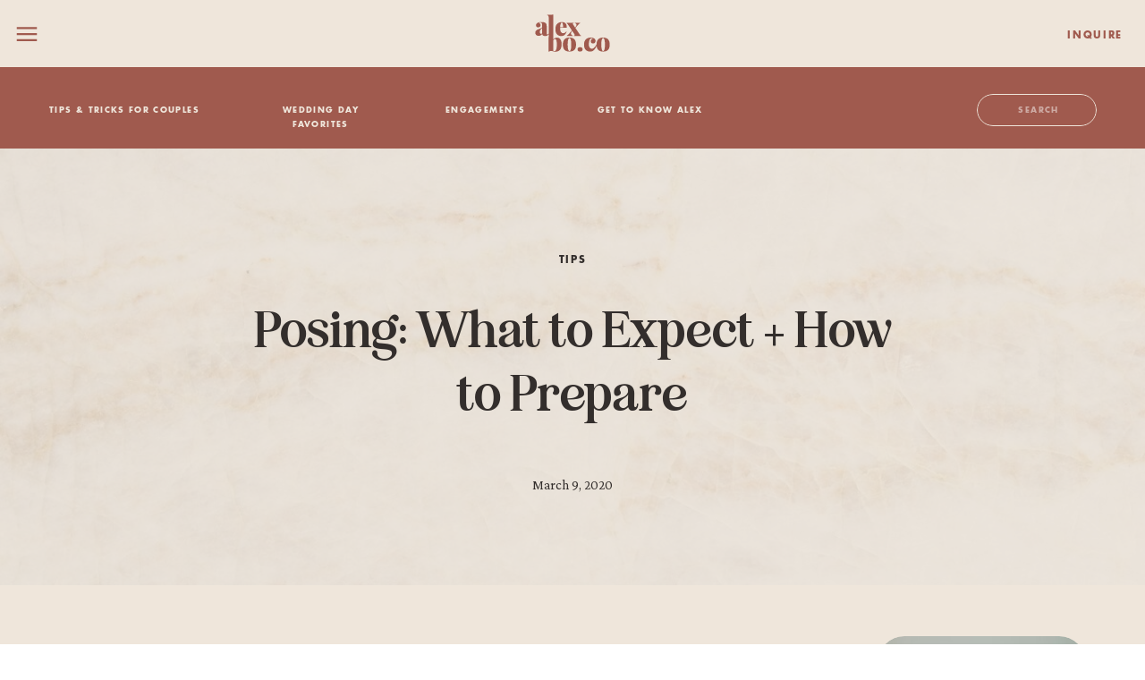

--- FILE ---
content_type: text/html; charset=UTF-8
request_url: https://alexbophoto.co/2020/03/09/posing-what-to-expect-how-to-prepare/
body_size: 25981
content:
<!DOCTYPE html>
<html lang="en-US" class="d">
<head>
<link rel="stylesheet" type="text/css" href="//lib.showit.co/engine/2.2.0/showit.css" />
<title>Posing: What to Expect + How to Prepare | alexbophoto.co</title>
<meta name='robots' content='max-image-preview:large' />

            <script data-no-defer="1" data-ezscrex="false" data-cfasync="false" data-pagespeed-no-defer data-cookieconsent="ignore">
                var ctPublicFunctions = {"_ajax_nonce":"b5c22a5049","_rest_nonce":"ce7c6e0bc1","_ajax_url":"\/wp-admin\/admin-ajax.php","_rest_url":"https:\/\/alexbophoto.co\/wp-json\/","data__cookies_type":"native","data__ajax_type":"admin_ajax","data__bot_detector_enabled":1,"data__frontend_data_log_enabled":1,"cookiePrefix":"","wprocket_detected":false,"host_url":"alexbophoto.co","text__ee_click_to_select":"Click to select the whole data","text__ee_original_email":"The complete one is","text__ee_got_it":"Got it","text__ee_blocked":"Blocked","text__ee_cannot_connect":"Cannot connect","text__ee_cannot_decode":"Can not decode email. Unknown reason","text__ee_email_decoder":"CleanTalk email decoder","text__ee_wait_for_decoding":"The magic is on the way!","text__ee_decoding_process":"Please wait a few seconds while we decode the contact data."}
            </script>
        
            <script data-no-defer="1" data-ezscrex="false" data-cfasync="false" data-pagespeed-no-defer data-cookieconsent="ignore">
                var ctPublic = {"_ajax_nonce":"b5c22a5049","settings__forms__check_internal":"0","settings__forms__check_external":"0","settings__forms__force_protection":0,"settings__forms__search_test":"0","settings__data__bot_detector_enabled":1,"settings__sfw__anti_crawler":0,"blog_home":"https:\/\/alexbophoto.co\/","pixel__setting":"3","pixel__enabled":false,"pixel__url":"https:\/\/moderate11-v4.cleantalk.org\/pixel\/58c9198e95acaee5955f49db0a9e5ddd.gif","data__email_check_before_post":"1","data__email_check_exist_post":1,"data__cookies_type":"native","data__key_is_ok":true,"data__visible_fields_required":true,"wl_brandname":"Anti-Spam by CleanTalk","wl_brandname_short":"CleanTalk","ct_checkjs_key":1521313749,"emailEncoderPassKey":"76c34951b3c60f8e475ac159b7a7281b","bot_detector_forms_excluded":"W10=","advancedCacheExists":false,"varnishCacheExists":false,"wc_ajax_add_to_cart":false}
            </script>
        <link rel='dns-prefetch' href='//fd.cleantalk.org' />
<link rel="alternate" type="application/rss+xml" title="alexbophoto.co &raquo; Feed" href="https://alexbophoto.co/feed/" />
<link rel="alternate" type="application/rss+xml" title="alexbophoto.co &raquo; Comments Feed" href="https://alexbophoto.co/comments/feed/" />
<link rel="alternate" type="application/rss+xml" title="alexbophoto.co &raquo; Posing: What to Expect + How to Prepare Comments Feed" href="https://alexbophoto.co/2020/03/09/posing-what-to-expect-how-to-prepare/feed/" />
<script type="text/javascript">
/* <![CDATA[ */
window._wpemojiSettings = {"baseUrl":"https:\/\/s.w.org\/images\/core\/emoji\/16.0.1\/72x72\/","ext":".png","svgUrl":"https:\/\/s.w.org\/images\/core\/emoji\/16.0.1\/svg\/","svgExt":".svg","source":{"concatemoji":"https:\/\/alexbophoto.co\/wp-includes\/js\/wp-emoji-release.min.js?ver=6.8.3"}};
/*! This file is auto-generated */
!function(s,n){var o,i,e;function c(e){try{var t={supportTests:e,timestamp:(new Date).valueOf()};sessionStorage.setItem(o,JSON.stringify(t))}catch(e){}}function p(e,t,n){e.clearRect(0,0,e.canvas.width,e.canvas.height),e.fillText(t,0,0);var t=new Uint32Array(e.getImageData(0,0,e.canvas.width,e.canvas.height).data),a=(e.clearRect(0,0,e.canvas.width,e.canvas.height),e.fillText(n,0,0),new Uint32Array(e.getImageData(0,0,e.canvas.width,e.canvas.height).data));return t.every(function(e,t){return e===a[t]})}function u(e,t){e.clearRect(0,0,e.canvas.width,e.canvas.height),e.fillText(t,0,0);for(var n=e.getImageData(16,16,1,1),a=0;a<n.data.length;a++)if(0!==n.data[a])return!1;return!0}function f(e,t,n,a){switch(t){case"flag":return n(e,"\ud83c\udff3\ufe0f\u200d\u26a7\ufe0f","\ud83c\udff3\ufe0f\u200b\u26a7\ufe0f")?!1:!n(e,"\ud83c\udde8\ud83c\uddf6","\ud83c\udde8\u200b\ud83c\uddf6")&&!n(e,"\ud83c\udff4\udb40\udc67\udb40\udc62\udb40\udc65\udb40\udc6e\udb40\udc67\udb40\udc7f","\ud83c\udff4\u200b\udb40\udc67\u200b\udb40\udc62\u200b\udb40\udc65\u200b\udb40\udc6e\u200b\udb40\udc67\u200b\udb40\udc7f");case"emoji":return!a(e,"\ud83e\udedf")}return!1}function g(e,t,n,a){var r="undefined"!=typeof WorkerGlobalScope&&self instanceof WorkerGlobalScope?new OffscreenCanvas(300,150):s.createElement("canvas"),o=r.getContext("2d",{willReadFrequently:!0}),i=(o.textBaseline="top",o.font="600 32px Arial",{});return e.forEach(function(e){i[e]=t(o,e,n,a)}),i}function t(e){var t=s.createElement("script");t.src=e,t.defer=!0,s.head.appendChild(t)}"undefined"!=typeof Promise&&(o="wpEmojiSettingsSupports",i=["flag","emoji"],n.supports={everything:!0,everythingExceptFlag:!0},e=new Promise(function(e){s.addEventListener("DOMContentLoaded",e,{once:!0})}),new Promise(function(t){var n=function(){try{var e=JSON.parse(sessionStorage.getItem(o));if("object"==typeof e&&"number"==typeof e.timestamp&&(new Date).valueOf()<e.timestamp+604800&&"object"==typeof e.supportTests)return e.supportTests}catch(e){}return null}();if(!n){if("undefined"!=typeof Worker&&"undefined"!=typeof OffscreenCanvas&&"undefined"!=typeof URL&&URL.createObjectURL&&"undefined"!=typeof Blob)try{var e="postMessage("+g.toString()+"("+[JSON.stringify(i),f.toString(),p.toString(),u.toString()].join(",")+"));",a=new Blob([e],{type:"text/javascript"}),r=new Worker(URL.createObjectURL(a),{name:"wpTestEmojiSupports"});return void(r.onmessage=function(e){c(n=e.data),r.terminate(),t(n)})}catch(e){}c(n=g(i,f,p,u))}t(n)}).then(function(e){for(var t in e)n.supports[t]=e[t],n.supports.everything=n.supports.everything&&n.supports[t],"flag"!==t&&(n.supports.everythingExceptFlag=n.supports.everythingExceptFlag&&n.supports[t]);n.supports.everythingExceptFlag=n.supports.everythingExceptFlag&&!n.supports.flag,n.DOMReady=!1,n.readyCallback=function(){n.DOMReady=!0}}).then(function(){return e}).then(function(){var e;n.supports.everything||(n.readyCallback(),(e=n.source||{}).concatemoji?t(e.concatemoji):e.wpemoji&&e.twemoji&&(t(e.twemoji),t(e.wpemoji)))}))}((window,document),window._wpemojiSettings);
/* ]]> */
</script>
<style id='wp-emoji-styles-inline-css' type='text/css'>

	img.wp-smiley, img.emoji {
		display: inline !important;
		border: none !important;
		box-shadow: none !important;
		height: 1em !important;
		width: 1em !important;
		margin: 0 0.07em !important;
		vertical-align: -0.1em !important;
		background: none !important;
		padding: 0 !important;
	}
</style>
<link rel='stylesheet' id='wp-block-library-css' href='https://alexbophoto.co/wp-includes/css/dist/block-library/style.min.css?ver=6.8.3' type='text/css' media='all' />
<style id='classic-theme-styles-inline-css' type='text/css'>
/*! This file is auto-generated */
.wp-block-button__link{color:#fff;background-color:#32373c;border-radius:9999px;box-shadow:none;text-decoration:none;padding:calc(.667em + 2px) calc(1.333em + 2px);font-size:1.125em}.wp-block-file__button{background:#32373c;color:#fff;text-decoration:none}
</style>
<style id='global-styles-inline-css' type='text/css'>
:root{--wp--preset--aspect-ratio--square: 1;--wp--preset--aspect-ratio--4-3: 4/3;--wp--preset--aspect-ratio--3-4: 3/4;--wp--preset--aspect-ratio--3-2: 3/2;--wp--preset--aspect-ratio--2-3: 2/3;--wp--preset--aspect-ratio--16-9: 16/9;--wp--preset--aspect-ratio--9-16: 9/16;--wp--preset--color--black: #000000;--wp--preset--color--cyan-bluish-gray: #abb8c3;--wp--preset--color--white: #ffffff;--wp--preset--color--pale-pink: #f78da7;--wp--preset--color--vivid-red: #cf2e2e;--wp--preset--color--luminous-vivid-orange: #ff6900;--wp--preset--color--luminous-vivid-amber: #fcb900;--wp--preset--color--light-green-cyan: #7bdcb5;--wp--preset--color--vivid-green-cyan: #00d084;--wp--preset--color--pale-cyan-blue: #8ed1fc;--wp--preset--color--vivid-cyan-blue: #0693e3;--wp--preset--color--vivid-purple: #9b51e0;--wp--preset--gradient--vivid-cyan-blue-to-vivid-purple: linear-gradient(135deg,rgba(6,147,227,1) 0%,rgb(155,81,224) 100%);--wp--preset--gradient--light-green-cyan-to-vivid-green-cyan: linear-gradient(135deg,rgb(122,220,180) 0%,rgb(0,208,130) 100%);--wp--preset--gradient--luminous-vivid-amber-to-luminous-vivid-orange: linear-gradient(135deg,rgba(252,185,0,1) 0%,rgba(255,105,0,1) 100%);--wp--preset--gradient--luminous-vivid-orange-to-vivid-red: linear-gradient(135deg,rgba(255,105,0,1) 0%,rgb(207,46,46) 100%);--wp--preset--gradient--very-light-gray-to-cyan-bluish-gray: linear-gradient(135deg,rgb(238,238,238) 0%,rgb(169,184,195) 100%);--wp--preset--gradient--cool-to-warm-spectrum: linear-gradient(135deg,rgb(74,234,220) 0%,rgb(151,120,209) 20%,rgb(207,42,186) 40%,rgb(238,44,130) 60%,rgb(251,105,98) 80%,rgb(254,248,76) 100%);--wp--preset--gradient--blush-light-purple: linear-gradient(135deg,rgb(255,206,236) 0%,rgb(152,150,240) 100%);--wp--preset--gradient--blush-bordeaux: linear-gradient(135deg,rgb(254,205,165) 0%,rgb(254,45,45) 50%,rgb(107,0,62) 100%);--wp--preset--gradient--luminous-dusk: linear-gradient(135deg,rgb(255,203,112) 0%,rgb(199,81,192) 50%,rgb(65,88,208) 100%);--wp--preset--gradient--pale-ocean: linear-gradient(135deg,rgb(255,245,203) 0%,rgb(182,227,212) 50%,rgb(51,167,181) 100%);--wp--preset--gradient--electric-grass: linear-gradient(135deg,rgb(202,248,128) 0%,rgb(113,206,126) 100%);--wp--preset--gradient--midnight: linear-gradient(135deg,rgb(2,3,129) 0%,rgb(40,116,252) 100%);--wp--preset--font-size--small: 13px;--wp--preset--font-size--medium: 20px;--wp--preset--font-size--large: 36px;--wp--preset--font-size--x-large: 42px;--wp--preset--spacing--20: 0.44rem;--wp--preset--spacing--30: 0.67rem;--wp--preset--spacing--40: 1rem;--wp--preset--spacing--50: 1.5rem;--wp--preset--spacing--60: 2.25rem;--wp--preset--spacing--70: 3.38rem;--wp--preset--spacing--80: 5.06rem;--wp--preset--shadow--natural: 6px 6px 9px rgba(0, 0, 0, 0.2);--wp--preset--shadow--deep: 12px 12px 50px rgba(0, 0, 0, 0.4);--wp--preset--shadow--sharp: 6px 6px 0px rgba(0, 0, 0, 0.2);--wp--preset--shadow--outlined: 6px 6px 0px -3px rgba(255, 255, 255, 1), 6px 6px rgba(0, 0, 0, 1);--wp--preset--shadow--crisp: 6px 6px 0px rgba(0, 0, 0, 1);}:where(.is-layout-flex){gap: 0.5em;}:where(.is-layout-grid){gap: 0.5em;}body .is-layout-flex{display: flex;}.is-layout-flex{flex-wrap: wrap;align-items: center;}.is-layout-flex > :is(*, div){margin: 0;}body .is-layout-grid{display: grid;}.is-layout-grid > :is(*, div){margin: 0;}:where(.wp-block-columns.is-layout-flex){gap: 2em;}:where(.wp-block-columns.is-layout-grid){gap: 2em;}:where(.wp-block-post-template.is-layout-flex){gap: 1.25em;}:where(.wp-block-post-template.is-layout-grid){gap: 1.25em;}.has-black-color{color: var(--wp--preset--color--black) !important;}.has-cyan-bluish-gray-color{color: var(--wp--preset--color--cyan-bluish-gray) !important;}.has-white-color{color: var(--wp--preset--color--white) !important;}.has-pale-pink-color{color: var(--wp--preset--color--pale-pink) !important;}.has-vivid-red-color{color: var(--wp--preset--color--vivid-red) !important;}.has-luminous-vivid-orange-color{color: var(--wp--preset--color--luminous-vivid-orange) !important;}.has-luminous-vivid-amber-color{color: var(--wp--preset--color--luminous-vivid-amber) !important;}.has-light-green-cyan-color{color: var(--wp--preset--color--light-green-cyan) !important;}.has-vivid-green-cyan-color{color: var(--wp--preset--color--vivid-green-cyan) !important;}.has-pale-cyan-blue-color{color: var(--wp--preset--color--pale-cyan-blue) !important;}.has-vivid-cyan-blue-color{color: var(--wp--preset--color--vivid-cyan-blue) !important;}.has-vivid-purple-color{color: var(--wp--preset--color--vivid-purple) !important;}.has-black-background-color{background-color: var(--wp--preset--color--black) !important;}.has-cyan-bluish-gray-background-color{background-color: var(--wp--preset--color--cyan-bluish-gray) !important;}.has-white-background-color{background-color: var(--wp--preset--color--white) !important;}.has-pale-pink-background-color{background-color: var(--wp--preset--color--pale-pink) !important;}.has-vivid-red-background-color{background-color: var(--wp--preset--color--vivid-red) !important;}.has-luminous-vivid-orange-background-color{background-color: var(--wp--preset--color--luminous-vivid-orange) !important;}.has-luminous-vivid-amber-background-color{background-color: var(--wp--preset--color--luminous-vivid-amber) !important;}.has-light-green-cyan-background-color{background-color: var(--wp--preset--color--light-green-cyan) !important;}.has-vivid-green-cyan-background-color{background-color: var(--wp--preset--color--vivid-green-cyan) !important;}.has-pale-cyan-blue-background-color{background-color: var(--wp--preset--color--pale-cyan-blue) !important;}.has-vivid-cyan-blue-background-color{background-color: var(--wp--preset--color--vivid-cyan-blue) !important;}.has-vivid-purple-background-color{background-color: var(--wp--preset--color--vivid-purple) !important;}.has-black-border-color{border-color: var(--wp--preset--color--black) !important;}.has-cyan-bluish-gray-border-color{border-color: var(--wp--preset--color--cyan-bluish-gray) !important;}.has-white-border-color{border-color: var(--wp--preset--color--white) !important;}.has-pale-pink-border-color{border-color: var(--wp--preset--color--pale-pink) !important;}.has-vivid-red-border-color{border-color: var(--wp--preset--color--vivid-red) !important;}.has-luminous-vivid-orange-border-color{border-color: var(--wp--preset--color--luminous-vivid-orange) !important;}.has-luminous-vivid-amber-border-color{border-color: var(--wp--preset--color--luminous-vivid-amber) !important;}.has-light-green-cyan-border-color{border-color: var(--wp--preset--color--light-green-cyan) !important;}.has-vivid-green-cyan-border-color{border-color: var(--wp--preset--color--vivid-green-cyan) !important;}.has-pale-cyan-blue-border-color{border-color: var(--wp--preset--color--pale-cyan-blue) !important;}.has-vivid-cyan-blue-border-color{border-color: var(--wp--preset--color--vivid-cyan-blue) !important;}.has-vivid-purple-border-color{border-color: var(--wp--preset--color--vivid-purple) !important;}.has-vivid-cyan-blue-to-vivid-purple-gradient-background{background: var(--wp--preset--gradient--vivid-cyan-blue-to-vivid-purple) !important;}.has-light-green-cyan-to-vivid-green-cyan-gradient-background{background: var(--wp--preset--gradient--light-green-cyan-to-vivid-green-cyan) !important;}.has-luminous-vivid-amber-to-luminous-vivid-orange-gradient-background{background: var(--wp--preset--gradient--luminous-vivid-amber-to-luminous-vivid-orange) !important;}.has-luminous-vivid-orange-to-vivid-red-gradient-background{background: var(--wp--preset--gradient--luminous-vivid-orange-to-vivid-red) !important;}.has-very-light-gray-to-cyan-bluish-gray-gradient-background{background: var(--wp--preset--gradient--very-light-gray-to-cyan-bluish-gray) !important;}.has-cool-to-warm-spectrum-gradient-background{background: var(--wp--preset--gradient--cool-to-warm-spectrum) !important;}.has-blush-light-purple-gradient-background{background: var(--wp--preset--gradient--blush-light-purple) !important;}.has-blush-bordeaux-gradient-background{background: var(--wp--preset--gradient--blush-bordeaux) !important;}.has-luminous-dusk-gradient-background{background: var(--wp--preset--gradient--luminous-dusk) !important;}.has-pale-ocean-gradient-background{background: var(--wp--preset--gradient--pale-ocean) !important;}.has-electric-grass-gradient-background{background: var(--wp--preset--gradient--electric-grass) !important;}.has-midnight-gradient-background{background: var(--wp--preset--gradient--midnight) !important;}.has-small-font-size{font-size: var(--wp--preset--font-size--small) !important;}.has-medium-font-size{font-size: var(--wp--preset--font-size--medium) !important;}.has-large-font-size{font-size: var(--wp--preset--font-size--large) !important;}.has-x-large-font-size{font-size: var(--wp--preset--font-size--x-large) !important;}
:where(.wp-block-post-template.is-layout-flex){gap: 1.25em;}:where(.wp-block-post-template.is-layout-grid){gap: 1.25em;}
:where(.wp-block-columns.is-layout-flex){gap: 2em;}:where(.wp-block-columns.is-layout-grid){gap: 2em;}
:root :where(.wp-block-pullquote){font-size: 1.5em;line-height: 1.6;}
</style>
<link rel='stylesheet' id='cleantalk-public-css-css' href='https://alexbophoto.co/wp-content/plugins/cleantalk-spam-protect/css/cleantalk-public.min.css?ver=6.67_1762383760' type='text/css' media='all' />
<link rel='stylesheet' id='cleantalk-email-decoder-css-css' href='https://alexbophoto.co/wp-content/plugins/cleantalk-spam-protect/css/cleantalk-email-decoder.min.css?ver=6.67_1762383760' type='text/css' media='all' />
<script type="text/javascript" src="https://alexbophoto.co/wp-content/plugins/cleantalk-spam-protect/js/apbct-public-bundle.min.js?ver=6.67_1762383760" id="apbct-public-bundle.min-js-js"></script>
<script type="text/javascript" src="https://fd.cleantalk.org/ct-bot-detector-wrapper.js?ver=6.67" id="ct_bot_detector-js" defer="defer" data-wp-strategy="defer"></script>
<script type="text/javascript" src="https://alexbophoto.co/wp-includes/js/jquery/jquery.min.js?ver=3.7.1" id="jquery-core-js"></script>
<script type="text/javascript" src="https://alexbophoto.co/wp-includes/js/jquery/jquery-migrate.min.js?ver=3.4.1" id="jquery-migrate-js"></script>
<script type="text/javascript" src="https://alexbophoto.co/wp-content/plugins/showit/public/js/showit.js?ver=1765944552" id="si-script-js"></script>
<link rel="https://api.w.org/" href="https://alexbophoto.co/wp-json/" /><link rel="alternate" title="JSON" type="application/json" href="https://alexbophoto.co/wp-json/wp/v2/posts/5310" /><link rel="EditURI" type="application/rsd+xml" title="RSD" href="https://alexbophoto.co/xmlrpc.php?rsd" />
<link rel="canonical" href="https://alexbophoto.co/2020/03/09/posing-what-to-expect-how-to-prepare/" />
<link rel='shortlink' href='https://alexbophoto.co/?p=5310' />
<link rel="alternate" title="oEmbed (JSON)" type="application/json+oembed" href="https://alexbophoto.co/wp-json/oembed/1.0/embed?url=https%3A%2F%2Falexbophoto.co%2F2020%2F03%2F09%2Fposing-what-to-expect-how-to-prepare%2F" />
<link rel="alternate" title="oEmbed (XML)" type="text/xml+oembed" href="https://alexbophoto.co/wp-json/oembed/1.0/embed?url=https%3A%2F%2Falexbophoto.co%2F2020%2F03%2F09%2Fposing-what-to-expect-how-to-prepare%2F&#038;format=xml" />

<meta charset="UTF-8" />
<meta name="viewport" content="width=device-width, initial-scale=1" />
<link rel="icon" type="image/png" href="//static.showit.co/200/yrUG7TyvTjKZRLlnVx05pg/183600/alexbo_brand_update_alexboco_lettermark_red.png" />
<link rel="preconnect" href="https://static.showit.co" />


<link rel="preconnect" href="https://fonts.googleapis.com">
<link rel="preconnect" href="https://fonts.gstatic.com" crossorigin>
<link href="https://fonts.googleapis.com/css?family=Montserrat:regular|Crimson+Pro:regular|Oswald:regular" rel="stylesheet" type="text/css"/>
<style>
@font-face{font-family:Eighties Comeback SemiBold;src:url('//static.showit.co/file/VNDtwJ7XR8e8pUUGN01oWw/183600/eightiescomeback-semibold.woff');}
@font-face{font-family:Adorable Memories Italic;src:url('//static.showit.co/file/GkgxyRxyT_iVWk56DihnAQ/shared/adorablememories-italic-webfont.woff');}
@font-face{font-family:Futura Bold;src:url('//static.showit.co/file/7I7vOlLaSGGSxzbPe2LO7A/shared/font.woff');}
</style>
<script id="init_data" type="application/json">
{"mobile":{"w":320,"bgMediaType":"none","bgFillType":"color","bgColor":"#ffffff"},"desktop":{"w":1200,"defaultTrIn":{"type":"fade"},"defaultTrOut":{"type":"fade"},"bgColor":"#ffffff","bgMediaType":"none","bgFillType":"color"},"sid":"cptvyowhsl2tuk9yhnghzq","break":768,"assetURL":"//static.showit.co","contactFormId":"183600/317010","cfAction":"aHR0cHM6Ly9jbGllbnRzZXJ2aWNlLnNob3dpdC5jby9jb250YWN0Zm9ybQ==","sgAction":"aHR0cHM6Ly9jbGllbnRzZXJ2aWNlLnNob3dpdC5jby9zb2NpYWxncmlk","blockData":[{"slug":"menu-open","visible":"a","states":[],"d":{"h":736,"w":1200,"locking":{"side":"t"},"nature":"wH","bgFillType":"color","bgColor":"#000000:0","bgMediaType":"none"},"m":{"h":570,"w":320,"locking":{"side":"t"},"nature":"wH","bgFillType":"color","bgColor":"colors-1","bgMediaType":"none"}},{"slug":"menu-closed","visible":"a","states":[],"d":{"h":75,"w":1200,"locking":{"side":"st","offset":0},"bgFillType":"color","bgColor":"colors-7","bgMediaType":"none"},"m":{"h":51,"w":320,"locking":{"side":"st","scrollOffset":1},"bgFillType":"color","bgColor":"colors-7","bgMediaType":"none"}},{"slug":"blog-menu","visible":"a","states":[],"d":{"h":91,"w":1200,"locking":{"side":"st","offset":75},"bgFillType":"color","bgColor":"colors-1","bgMediaType":"none"},"m":{"h":47,"w":320,"locking":{"side":"st"},"bgFillType":"color","bgColor":"colors-1","bgMediaType":"none"}},{"slug":"blog-menu-open","visible":"m","states":[],"d":{"h":736,"w":1200,"locking":{"side":"t"},"nature":"wH","bgFillType":"color","bgColor":"#000000:0","bgMediaType":"none"},"m":{"h":570,"w":320,"locking":{"side":"t"},"nature":"wH","bgFillType":"color","bgColor":"colors-1","bgMediaType":"none"}},{"slug":"post-title","visible":"a","states":[],"d":{"h":399,"w":1200,"nature":"dH","bgFillType":"color","bgColor":"colors-7","bgMediaType":"none"},"m":{"h":225,"w":320,"nature":"dH","bgFillType":"color","bgColor":"colors-7","bgMediaType":"none"}},{"slug":"blog-sidebar","visible":"d","states":[],"d":{"h":36,"w":1200,"bgFillType":"color","bgColor":"colors-7","bgMediaType":"none"},"m":{"h":1682,"w":320,"locking":{"side":"t"},"bgFillType":"color","bgColor":"#000000:0","bgMediaType":"none"}},{"slug":"blog-post-content","visible":"a","states":[],"d":{"h":869,"w":1200,"nature":"dH","bgFillType":"color","bgColor":"colors-7","bgMediaType":"none"},"m":{"h":605,"w":320,"nature":"dH","bgFillType":"color","bgColor":"colors-7","bgMediaType":"none"}},{"slug":"comments-title","visible":"a","states":[],"d":{"h":56,"w":1200,"bgFillType":"color","bgColor":"colors-7","bgMediaType":"none"},"m":{"h":52,"w":320,"nature":"dH","bgFillType":"color","bgColor":"colors-7","bgMediaType":"none"}},{"slug":"blog-existing-comments","visible":"a","states":[],"d":{"h":78,"w":1200,"nature":"dH","bgFillType":"color","bgColor":"colors-7","bgMediaType":"none"},"m":{"h":62,"w":320,"nature":"dH","bgFillType":"color","bgColor":"colors-7","bgMediaType":"none"}},{"slug":"blog-comments-form","visible":"a","states":[],"d":{"h":151,"w":1200,"nature":"dH","bgFillType":"color","bgColor":"colors-7","bgMediaType":"none"},"m":{"h":97,"w":320,"nature":"dH","bgFillType":"color","bgColor":"colors-7","bgMediaType":"none"}},{"slug":"post-pagination","visible":"a","states":[],"d":{"h":105,"w":1200,"bgFillType":"color","bgColor":"colors-7","bgMediaType":"none"},"m":{"h":171,"w":320,"bgFillType":"color","bgColor":"colors-7","bgMediaType":"none"}},{"slug":"cta","visible":"a","states":[],"d":{"h":633,"w":1200,"bgFillType":"color","bgColor":"colors-0","bgMediaType":"image","bgImage":{"key":"efGylOxFSHOjFc-k1oNAkg/shared/lewia_wedding_-_alexbophoto-871.jpg","aspect_ratio":1.5,"title":"Lewia Wedding - AlexBoPhoto-871","type":"asset"},"bgOpacity":20,"bgPos":"cm","bgScale":"cover","bgScroll":"x"},"m":{"h":642,"w":320,"nature":"wH","bgFillType":"color","bgColor":"colors-0","bgMediaType":"image","bgImage":{"key":"sApbyqBJQg-mvY2RT8qRZw/shared/maddy_augie_-_alexbophoto-64.jpg","aspect_ratio":0.66667,"title":"Maddy + Augie - AlexBoPhoto-64","type":"asset"},"bgOpacity":20,"bgPos":"cm","bgScale":"cover","bgScroll":"f"}},{"slug":"instagram","visible":"a","states":[],"d":{"h":374,"w":1200,"locking":{"scrollOffset":1},"bgFillType":"color","bgColor":"colors-1","bgMediaType":"none"},"m":{"h":274,"w":320,"locking":{"side":"st"},"bgFillType":"color","bgColor":"colors-1","bgMediaType":"none"}},{"slug":"footer","visible":"a","states":[],"d":{"h":559,"w":1200,"bgFillType":"color","bgColor":"colors-7","bgMediaType":"image","bgImage":{"key":"n4tWzkb5Qnu9cUpXMJhxzw/shared/pexels-karolina-grabowska-4705833.jpg","aspect_ratio":0.66667,"title":"pexels-karolina-grabowska-4705833","type":"asset"},"bgOpacity":20,"bgPos":"cm","bgScale":"cover","bgScroll":"f"},"m":{"h":654,"w":320,"bgFillType":"color","bgColor":"colors-7","bgMediaType":"image","bgImage":{"key":"n4tWzkb5Qnu9cUpXMJhxzw/shared/pexels-karolina-grabowska-4705833.jpg","aspect_ratio":0.66667,"title":"pexels-karolina-grabowska-4705833","type":"asset"},"bgOpacity":20,"bgPos":"cm","bgScale":"cover","bgScroll":"f"}},{"slug":"credits","visible":"a","states":[],"d":{"h":75,"w":1200,"bgFillType":"color","bgColor":"colors-0","bgMediaType":"none"},"m":{"h":63,"w":320,"bgFillType":"color","bgColor":"colors-0","bgMediaType":"none"}}],"elementData":[{"type":"simple","visible":"d","id":"menu-open_0","blockId":"menu-open","m":{"x":0,"y":0,"w":320,"h":567,"a":0,"lockV":"s"},"d":{"x":0,"y":0,"w":377,"h":736,"a":0,"lockH":"l","lockV":"s"}},{"type":"icon","visible":"a","id":"menu-open_1","blockId":"menu-open","m":{"x":17,"y":18,"w":36,"h":33,"a":0,"lockV":"t"},"d":{"x":19,"y":24,"w":36,"h":44,"a":0,"lockH":"l","lockV":"t"},"pc":[{"type":"hide","block":"menu-open"}]},{"type":"graphic","visible":"d","id":"menu-open_2","blockId":"menu-open","m":{"x":-33,"y":336,"w":123,"h":184,"a":0,"trIn":{"cl":"fadeIn","d":1,"dl":"0"}},"d":{"x":102,"y":399,"w":167,"h":191,"a":0,"trIn":{"cl":"fadeIn","d":1,"dl":"0"},"lockH":"l","lockV":"b"},"c":{"key":"B-khVhoTTIq7qD4OCNr74w/shared/srb_3434-square_crop.jpg","aspect_ratio":1}},{"type":"text","visible":"a","id":"menu-open_3","blockId":"menu-open","m":{"x":28,"y":196,"w":265,"h":25,"a":0},"d":{"x":94,"y":140,"w":182,"h":34,"a":0,"lockH":"l"},"pc":[{"type":"hide","block":"menu-open"}]},{"type":"text","visible":"a","id":"menu-open_4","blockId":"menu-open","m":{"x":28,"y":233,"w":265,"h":25,"a":0},"d":{"x":94,"y":174,"w":182,"h":34,"a":0,"lockH":"l"},"pc":[{"type":"hide","block":"menu-open"}]},{"type":"text","visible":"a","id":"menu-open_5","blockId":"menu-open","m":{"x":28,"y":270,"w":265,"h":25,"a":0},"d":{"x":94,"y":208,"w":182,"h":34,"a":0,"lockH":"l"},"pc":[{"type":"hide","block":"menu-open"}]},{"type":"text","visible":"a","id":"menu-open_6","blockId":"menu-open","m":{"x":28,"y":308,"w":265,"h":25,"a":0},"d":{"x":94,"y":242,"w":182,"h":34,"a":0,"lockH":"l"},"pc":[{"type":"hide","block":"menu-open"}]},{"type":"text","visible":"a","id":"menu-open_7","blockId":"menu-open","m":{"x":28,"y":380,"w":265,"h":25,"a":0},"d":{"x":94,"y":310,"w":182,"h":34,"a":0,"lockH":"l"},"pc":[{"type":"hide","block":"menu-open"}]},{"type":"text","visible":"a","id":"menu-open_8","blockId":"menu-open","m":{"x":28,"y":345,"w":265,"h":25,"a":0},"d":{"x":94,"y":276,"w":182,"h":34,"a":0,"lockH":"l"},"pc":[{"type":"hide","block":"menu-open"}]},{"type":"icon","visible":"a","id":"menu-open_9","blockId":"menu-open","m":{"x":126,"y":500,"w":17,"h":15,"a":0,"lockV":"b"},"d":{"x":176,"y":690,"w":19,"h":17,"a":0,"lockH":"l","lockV":"b"}},{"type":"icon","visible":"a","id":"menu-open_10","blockId":"menu-open","m":{"x":152,"y":499,"w":17,"h":16,"a":0,"lockV":"b"},"d":{"x":147,"y":688,"w":23,"h":21,"a":0,"lockH":"l","lockV":"b"}},{"type":"icon","visible":"a","id":"menu-open_11","blockId":"menu-open","m":{"x":178,"y":498,"w":17,"h":16,"a":0,"lockV":"b"},"d":{"x":201,"y":688,"w":23,"h":21,"a":0,"lockH":"l","lockV":"b"}},{"type":"text","visible":"a","id":"menu-open_12","blockId":"menu-open","m":{"x":-10,"y":90,"w":90,"h":15,"a":270,"trIn":{"cl":"fadeIn","d":1,"dl":"0"}},"d":{"x":-15,"y":110,"w":102,"h":17,"a":270,"trIn":{"cl":"fadeIn","d":1,"dl":"0"},"lockH":"l","lockV":"t"}},{"type":"text","visible":"a","id":"menu-open_13","blockId":"menu-open","m":{"x":115,"y":140,"w":90,"h":15,"a":0,"trIn":{"cl":"fadeIn","d":1,"dl":"0"}},"d":{"x":134,"y":94,"w":102,"h":17,"a":0,"trIn":{"cl":"fadeIn","d":1,"dl":"0"},"lockH":"l"}},{"type":"text","visible":"d","id":"menu-open_14","blockId":"menu-open","m":{"x":112,"y":421,"w":97,"h":23,"a":0,"trIn":{"cl":"fadeIn","d":1,"dl":"0"}},"d":{"x":58,"y":579,"w":255,"h":103,"a":0,"trIn":{"cl":"fadeIn","d":1,"dl":"0"},"lockH":"l","lockV":"b"}},{"type":"line","visible":"a","id":"menu-open_15","blockId":"menu-open","m":{"x":0,"y":569,"w":320,"a":0,"lockV":"b"},"d":{"x":9,"y":367,"w":736,"h":2,"a":90,"lockH":"l","lockV":"s"}},{"type":"icon","visible":"a","id":"menu-closed_0","blockId":"menu-closed","m":{"x":9,"y":12,"w":27,"h":28,"a":0},"d":{"x":12,"y":16,"w":36,"h":44,"a":0,"lockH":"l"},"pc":[{"type":"show","block":"menu-open"}]},{"type":"svg","visible":"a","id":"menu-closed_1","blockId":"menu-closed","m":{"x":130,"y":7,"w":61,"h":37,"a":0},"d":{"x":554,"y":13,"w":92,"h":48,"a":0},"c":{"key":"glWSnwDWTxa9UP2xncjSsA/shared/alexbo_brand_update_alexboco_main_logo_red.svg","aspect_ratio":2}},{"type":"text","visible":"d","id":"menu-closed_2","blockId":"menu-closed","m":{"x":235,"y":20,"w":90,"h":15,"a":0,"trIn":{"cl":"fadeIn","d":"0.5","dl":"0"}},"d":{"x":1079,"y":30,"w":96,"h":16,"a":0,"trIn":{"cl":"fadeIn","d":"0.5","dl":"0"},"lockH":"r"}},{"type":"simple","visible":"d","id":"blog-menu_0","blockId":"blog-menu","m":{"x":48,"y":6,"w":224,"h":28,"a":0},"d":{"x":1012,"y":30,"w":134,"h":36,"a":0,"lockH":"r"}},{"type":"text","visible":"d","id":"blog-menu_1","blockId":"blog-menu","m":{"x":19,"y":18,"w":146,"h":37,"a":0},"d":{"x":55,"y":41,"w":168,"h":17,"a":0,"lockH":"l"}},{"type":"text","visible":"d","id":"blog-menu_2","blockId":"blog-menu","m":{"x":19,"y":18,"w":146,"h":37,"a":0},"d":{"x":283,"y":41,"w":151,"h":19,"a":0,"lockH":"l"}},{"type":"text","visible":"d","id":"blog-menu_3","blockId":"blog-menu","m":{"x":19,"y":18,"w":146,"h":37,"a":0},"d":{"x":478,"y":41,"w":129,"h":18,"a":0,"lockH":"l"}},{"type":"text","visible":"d","id":"blog-menu_4","blockId":"blog-menu","m":{"x":19,"y":18,"w":146,"h":37,"a":0},"d":{"x":667,"y":41,"w":119,"h":18,"a":0,"lockH":"l"}},{"type":"text","visible":"d","id":"blog-menu_5","blockId":"blog-menu","m":{"x":19,"y":18,"w":146,"h":37,"a":0},"d":{"x":1024,"y":41,"w":114,"h":14,"a":0,"lockH":"r"}},{"type":"icon","visible":"m","id":"blog-menu_6","blockId":"blog-menu","m":{"x":9,"y":9,"w":27,"h":28,"a":0},"d":{"x":19,"y":24,"w":36,"h":44,"a":0,"lockH":"r"},"pc":[{"type":"show","block":"blog-menu-open"}]},{"type":"text","visible":"m","id":"blog-menu_7","blockId":"blog-menu","m":{"x":41,"y":11,"w":71,"h":30,"a":0},"d":{"x":908,"y":387,"w":146,"h":21,"a":0},"pc":[{"type":"show","block":"blog-menu-open"}]},{"type":"icon","visible":"m","id":"blog-menu-open_0","blockId":"blog-menu-open","m":{"x":17,"y":18,"w":36,"h":33,"a":0,"lockV":"t"},"d":{"x":19,"y":24,"w":36,"h":44,"a":0,"lockH":"l","lockV":"t"},"pc":[{"type":"hide","block":"blog-menu-open"}]},{"type":"text","visible":"m","id":"blog-menu-open_1","blockId":"blog-menu-open","m":{"x":28,"y":154,"w":265,"h":25,"a":0},"d":{"x":94,"y":140,"w":182,"h":34,"a":0,"lockH":"l"}},{"type":"text","visible":"m","id":"blog-menu-open_2","blockId":"blog-menu-open","m":{"x":28,"y":191,"w":265,"h":25,"a":0},"d":{"x":94,"y":174,"w":182,"h":34,"a":0,"lockH":"l"}},{"type":"text","visible":"m","id":"blog-menu-open_3","blockId":"blog-menu-open","m":{"x":28,"y":228,"w":265,"h":25,"a":0},"d":{"x":94,"y":208,"w":182,"h":34,"a":0,"lockH":"l"}},{"type":"text","visible":"m","id":"blog-menu-open_4","blockId":"blog-menu-open","m":{"x":28,"y":302,"w":265,"h":25,"a":0},"d":{"x":94,"y":242,"w":182,"h":34,"a":0,"lockH":"l"}},{"type":"text","visible":"m","id":"blog-menu-open_5","blockId":"blog-menu-open","m":{"x":27,"y":523,"w":265,"h":25,"a":0},"d":{"x":94,"y":310,"w":182,"h":34,"a":0,"lockH":"l"}},{"type":"text","visible":"m","id":"blog-menu-open_6","blockId":"blog-menu-open","m":{"x":-10,"y":90,"w":90,"h":15,"a":270,"trIn":{"cl":"fadeIn","d":1,"dl":"0"}},"d":{"x":-15,"y":110,"w":102,"h":17,"a":270,"trIn":{"cl":"fadeIn","d":1,"dl":"0"},"lockH":"l","lockV":"t"}},{"type":"text","visible":"m","id":"blog-menu-open_7","blockId":"blog-menu-open","m":{"x":78,"y":98,"w":165,"h":15,"a":0,"trIn":{"cl":"fadeIn","d":1,"dl":"0"}},"d":{"x":134,"y":94,"w":102,"h":17,"a":0,"trIn":{"cl":"fadeIn","d":1,"dl":"0"},"lockH":"l"}},{"type":"line","visible":"m","id":"blog-menu-open_8","blockId":"blog-menu-open","m":{"x":0,"y":569,"w":320,"a":0,"lockV":"b"},"d":{"x":9,"y":367,"w":736,"h":2,"a":90,"lockH":"l","lockV":"s"}},{"type":"text","visible":"m","id":"blog-menu-open_9","blockId":"blog-menu-open","m":{"x":28,"y":266,"w":265,"h":25,"a":0},"d":{"x":94,"y":242,"w":182,"h":34,"a":0,"lockH":"l"}},{"type":"simple","visible":"m","id":"blog-menu-open_10","blockId":"blog-menu-open","m":{"x":63,"y":350,"w":194,"h":41,"a":0},"d":{"x":474,"y":434,"w":253,"h":43,"a":0}},{"type":"icon","visible":"m","id":"blog-menu-open_11","blockId":"blog-menu-open","m":{"x":79,"y":362,"w":18,"h":18,"a":0},"d":{"x":550,"y":150,"w":100,"h":100,"a":0}},{"type":"text","visible":"m","id":"blog-menu-open_12","blockId":"blog-menu-open","m":{"x":97,"y":364,"w":142,"h":15,"a":0},"d":{"x":493,"y":442,"w":198,"h":21,"a":0}},{"type":"graphic","visible":"a","id":"post-title_0","blockId":"post-title","m":{"x":0,"y":0,"w":320,"h":225,"a":0},"d":{"x":0,"y":0,"w":1200,"h":399,"a":0,"o":20,"lockH":"s","lockV":"s"},"c":{"key":"ybO63_2bRuukS6hZ2Ln8RA/183600/pexels-karolina-grabowska-4709485_1.jpg","aspect_ratio":0.66667}},{"type":"text","visible":"a","id":"post-title_1","blockId":"post-title","m":{"x":24,"y":87,"w":273,"h":83,"a":0},"d":{"x":227,"y":168,"w":746,"h":53,"a":0}},{"type":"text","visible":"a","id":"post-title_2","blockId":"post-title","m":{"x":26,"y":51,"w":270,"h":17,"a":0},"d":{"x":250,"y":115,"w":700,"h":21,"a":0}},{"type":"text","visible":"a","id":"post-title_3","blockId":"post-title","m":{"x":25,"y":182,"w":270,"h":17,"a":0,"lockV":"b"},"d":{"x":412,"y":277,"w":376,"h":21,"a":0,"lockV":"b"}},{"type":"graphic","visible":"a","id":"blog-sidebar_0","blockId":"blog-sidebar","m":{"x":25,"y":451.667,"w":250,"h":329,"a":0,"trIn":{"cl":"fadeIn","d":"0.5","dl":"0"}},"d":{"x":901,"y":57,"w":233,"h":284,"a":0,"gs":{"s":100},"trIn":{"cl":"fadeIn","d":"0.5","dl":"0"},"lockH":"r"},"c":{"key":"7CBhlL65RxKujyt-jQ-Sbw/183600/sidebar_pic_for_singe_post_blog_page.jpg","aspect_ratio":0.66667}},{"type":"graphic","visible":"a","id":"blog-sidebar_1","blockId":"blog-sidebar","m":{"x":25,"y":451.667,"w":250,"h":329,"a":0},"d":{"x":907,"y":1471,"w":225,"h":262,"a":0,"gs":{"s":50},"trIn":{"cl":"fadeIn","d":"0.5","dl":"0"},"lockH":"r"},"c":{"key":"sJOyUSfgT6q6JVcvy_Y7Uw/shared/screen_shot_2022-11-27_at_10_43_09_pm.png","aspect_ratio":0.96802}},{"type":"simple","visible":"a","id":"blog-sidebar_2","blockId":"blog-sidebar","m":{"x":69,"y":595.163,"w":162.002,"h":42.007,"a":0},"d":{"x":949,"y":1648,"w":141,"h":45,"a":0,"lockH":"r"}},{"type":"text","visible":"a","id":"blog-sidebar_3","blockId":"blog-sidebar","m":{"x":54,"y":603.272,"w":192.126,"h":32.056,"a":0},"d":{"x":957,"y":1662,"w":125,"h":30,"a":0,"lockH":"r"}},{"type":"graphic","visible":"a","id":"blog-sidebar_4","blockId":"blog-sidebar","m":{"x":25,"y":451.667,"w":250,"h":329,"a":0},"d":{"x":907,"y":1140,"w":225,"h":262,"a":0,"gs":{"s":50},"trIn":{"cl":"fadeIn","d":"0.5","dl":"0"},"lockH":"r"},"c":{"key":"4DP27or0SraZm2_vhgQfVA/shared/jose_gabriela_-_alexbophoto-142.jpg","aspect_ratio":0.66667}},{"type":"simple","visible":"a","id":"blog-sidebar_5","blockId":"blog-sidebar","m":{"x":69,"y":595.163,"w":162.002,"h":42.007,"a":0},"d":{"x":949,"y":1302,"w":141,"h":45,"a":0,"lockH":"r"}},{"type":"text","visible":"a","id":"blog-sidebar_6","blockId":"blog-sidebar","m":{"x":54,"y":603.272,"w":192.126,"h":32.056,"a":0},"d":{"x":957,"y":1317,"w":125,"h":30,"a":0,"lockH":"r"}},{"type":"graphic","visible":"a","id":"blog-sidebar_7","blockId":"blog-sidebar","m":{"x":25,"y":451.667,"w":250,"h":329,"a":0},"d":{"x":907,"y":810,"w":225,"h":262,"a":0,"gs":{"s":50},"trIn":{"cl":"fadeIn","d":"0.5","dl":"0"},"lockH":"r"},"c":{"key":"REUg58YtR0e3OhoTxk0V8g/shared/friesen_wedding-alexbophoto-525.jpg","aspect_ratio":0.66667}},{"type":"simple","visible":"a","id":"blog-sidebar_8","blockId":"blog-sidebar","m":{"x":69,"y":595.163,"w":162.002,"h":42.007,"a":0},"d":{"x":949,"y":995,"w":141,"h":45,"a":0,"lockH":"r"}},{"type":"text","visible":"a","id":"blog-sidebar_9","blockId":"blog-sidebar","m":{"x":54,"y":603.272,"w":192.126,"h":32.056,"a":0},"d":{"x":957,"y":1009,"w":125,"h":30,"a":0,"lockH":"r"}},{"type":"icon","visible":"a","id":"blog-sidebar_10","blockId":"blog-sidebar","m":{"x":332,"y":568.323,"w":19.566,"h":16.509,"a":0},"d":{"x":1039,"y":587,"w":21,"h":17,"a":0,"trIn":{"cl":"fadeIn","d":"0.5","dl":"0"},"lockH":"r"}},{"type":"icon","visible":"a","id":"blog-sidebar_11","blockId":"blog-sidebar","m":{"x":259,"y":564.883,"w":22.639,"h":22.323,"a":0},"d":{"x":1006,"y":585,"w":25,"h":21,"a":0,"trIn":{"cl":"fadeIn","d":"0.5","dl":"0"},"lockH":"r"}},{"type":"icon","visible":"a","id":"blog-sidebar_12","blockId":"blog-sidebar","m":{"x":226,"y":562.883,"w":22.639,"h":22.323,"a":0},"d":{"x":973,"y":584,"w":25,"h":21,"a":0,"trIn":{"cl":"fadeIn","d":"0.5","dl":"0"},"lockH":"r"}},{"type":"text","visible":"a","id":"blog-sidebar_13","blockId":"blog-sidebar","m":{"x":20,"y":666,"w":245,"h":21,"a":0},"d":{"x":916,"y":551,"w":207,"h":18,"a":0,"lockH":"r"}},{"type":"simple","visible":"a","id":"blog-sidebar_14","blockId":"blog-sidebar","m":{"x":143,"y":610.667,"w":224.007,"h":41.01,"a":0},"d":{"x":905,"y":665,"w":225,"h":42,"a":0,"lockH":"r"}},{"type":"text","visible":"a","id":"blog-sidebar_15","blockId":"blog-sidebar","m":{"x":160,"y":619,"w":96,"h":19,"a":0},"d":{"x":923,"y":676,"w":195,"h":26,"a":0,"lockH":"r"}},{"type":"text","visible":"d","id":"blog-sidebar_17","blockId":"blog-sidebar","m":{"x":87,"y":493,"w":147,"h":17,"a":0},"d":{"x":934,"y":1842,"w":172,"h":30,"a":0,"lockH":"r"}},{"type":"text","visible":"d","id":"blog-sidebar_18","blockId":"blog-sidebar","m":{"x":87,"y":493,"w":147,"h":17,"a":0},"d":{"x":929,"y":1881,"w":181,"h":30,"a":0,"lockH":"r"}},{"type":"text","visible":"a","id":"blog-sidebar_19","blockId":"blog-sidebar","m":{"x":15,"y":541,"w":157,"h":26,"a":0},"d":{"x":924,"y":1798,"w":191,"h":25,"a":0,"lockH":"r"}},{"type":"text","visible":"a","id":"blog-sidebar_20","blockId":"blog-sidebar","m":{"x":219,"y":16.221,"w":99,"h":125,"a":0,"trIn":{"cl":"fadeIn","d":"0.5","dl":"0"}},"d":{"x":911,"y":378,"w":213,"h":26,"a":0,"trIn":{"cl":"fadeIn","d":"0.5","dl":"0"},"lockH":"r"}},{"type":"text","visible":"a","id":"blog-post-content_0","blockId":"blog-post-content","m":{"x":25,"y":303,"w":270,"h":262,"a":0},"d":{"x":364,"y":538,"w":472,"h":282,"a":0,"lockH":"s"}},{"type":"graphic","visible":"a","id":"blog-post-content_1","blockId":"blog-post-content","m":{"x":0,"y":0,"w":320,"h":265,"a":0},"d":{"x":363,"y":43,"w":474,"h":444,"a":0,"lockH":"s"},"c":{"key":"LpXittCiS_iV56DczNO6QA/183600/alex_meet_the_team_pic_bw.jpg","aspect_ratio":1.5}},{"type":"text","visible":"a","id":"comments-title_0","blockId":"comments-title","m":{"x":27,"y":19,"w":196,"h":17,"a":0},"d":{"x":75,"y":14,"w":239,"h":21,"a":0}},{"type":"text","visible":"a","id":"blog-existing-comments_0","blockId":"blog-existing-comments","m":{"x":25,"y":7,"w":270,"h":32,"a":0},"d":{"x":75,"y":10,"w":700,"h":30,"a":0}},{"type":"text","visible":"a","id":"blog-comments-form_0","blockId":"blog-comments-form","m":{"x":25,"y":39,"w":270,"h":26,"a":0},"d":{"x":75,"y":33,"w":700,"h":72,"a":0}},{"type":"text","visible":"a","id":"post-pagination_0","blockId":"post-pagination","m":{"x":51,"y":109,"w":220,"h":31,"a":0},"d":{"x":420,"y":28,"w":360,"h":50,"a":0}},{"type":"text","visible":"a","id":"post-pagination_1","blockId":"post-pagination","m":{"x":22,"y":73,"w":278,"h":26,"a":0,"lockV":"b"},"d":{"x":75,"y":47,"w":277,"h":26,"a":0,"lockH":"l","lockV":"b"}},{"type":"text","visible":"a","id":"post-pagination_2","blockId":"post-pagination","m":{"x":18,"y":40,"w":285,"h":23,"a":0,"lockV":"b"},"d":{"x":827,"y":47,"w":299,"h":26,"a":0,"lockH":"r","lockV":"b"}},{"type":"text","visible":"a","id":"cta_0","blockId":"cta","m":{"x":28,"y":194,"w":264,"h":153,"a":0,"trIn":{"cl":"fadeIn","d":1,"dl":"0"}},"d":{"x":321,"y":186,"w":559,"h":156,"a":0,"trIn":{"cl":"fadeIn","d":1,"dl":"0"}}},{"type":"simple","visible":"a","id":"cta_1","blockId":"cta","m":{"x":35,"y":399,"w":250,"h":50,"a":0,"trIn":{"cl":"fadeIn","d":"0.5","dl":"0"}},"d":{"x":490,"y":422,"w":220,"h":50,"a":0,"trIn":{"cl":"fadeIn","d":"0.5","dl":"0"},"lockV":"b"}},{"type":"text","visible":"a","id":"cta_2","blockId":"cta","m":{"x":56,"y":419,"w":209,"h":15,"a":0,"trIn":{"cl":"fadeIn","d":"0.5","dl":"0"}},"d":{"x":514,"y":439,"w":173,"h":18,"a":0,"trIn":{"cl":"fadeIn","d":"0.5","dl":"0"},"lockV":"b"}},{"type":"text","visible":"d","id":"instagram_0","blockId":"instagram","m":{"x":-964,"y":16,"w":2248,"h":14,"a":0,"trIn":{"cl":"fadeIn","d":"0.5","dl":"0"}},"d":{"x":-362,"y":18,"w":1924,"h":17,"a":0,"trIn":{"cl":"fadeIn","d":"0.5","dl":"0"},"lockH":"s"}},{"type":"text","visible":"m","id":"instagram_1","blockId":"instagram","m":{"x":-964,"y":17,"w":2248,"h":14,"a":0},"d":{"x":-62,"y":28,"w":1345,"h":17,"a":0}},{"type":"social","visible":"a","id":"instagram_2","blockId":"instagram","m":{"x":-20,"y":46,"w":360,"h":229,"a":0},"d":{"x":0,"y":52,"w":1200,"h":322,"a":0,"lockH":"s"}},{"type":"icon","visible":"a","id":"footer_0","blockId":"footer","m":{"x":279,"y":21,"w":21,"h":21,"a":90},"d":{"x":1101,"y":92,"w":19,"h":19,"a":90,"trIn":{"cl":"fadeIn","d":"0.5","dl":"0"}}},{"type":"icon","visible":"a","id":"footer_1","blockId":"footer","m":{"x":83,"y":417,"w":15,"h":13,"a":0,"lockV":"t"},"d":{"x":1110,"y":366,"w":20,"h":19,"a":0,"trIn":{"cl":"fadeIn","d":"0.5","dl":"0"}}},{"type":"icon","visible":"a","id":"footer_2","blockId":"footer","m":{"x":56,"y":414,"w":17,"h":18,"a":0,"lockV":"t"},"d":{"x":1066,"y":361,"w":27,"h":27,"a":0,"trIn":{"cl":"fadeIn","d":"0.5","dl":"0"}}},{"type":"icon","visible":"a","id":"footer_3","blockId":"footer","m":{"x":30,"y":414,"w":17,"h":18,"a":0,"lockV":"t"},"d":{"x":1025,"y":364,"w":24,"h":22,"a":0,"trIn":{"cl":"fadeIn","d":"0.5","dl":"0"}}},{"type":"text","visible":"a","id":"footer_4","blockId":"footer","m":{"x":30,"y":119,"w":95,"h":24,"a":0,"trIn":{"cl":"fadeIn","d":"0.5","dl":"0"}},"d":{"x":88,"y":200,"w":43,"h":23,"a":0,"trIn":{"cl":"fadeIn","d":"0.5","dl":"0"}}},{"type":"text","visible":"a","id":"footer_5","blockId":"footer","m":{"x":144,"y":119,"w":95,"h":24,"a":0,"trIn":{"cl":"fadeIn","d":"0.5","dl":"0"}},"d":{"x":88,"y":235,"w":81,"h":23,"a":0,"trIn":{"cl":"fadeIn","d":"0.5","dl":"0"}}},{"type":"text","visible":"a","id":"footer_6","blockId":"footer","m":{"x":30,"y":153,"w":95,"h":24,"a":0,"trIn":{"cl":"fadeIn","d":"0.5","dl":"0"}},"d":{"x":88,"y":270,"w":78,"h":23,"a":0,"trIn":{"cl":"fadeIn","d":"0.5","dl":"0"}}},{"type":"text","visible":"a","id":"footer_7","blockId":"footer","m":{"x":144,"y":153,"w":95,"h":24,"a":0,"trIn":{"cl":"fadeIn","d":"0.5","dl":"0"}},"d":{"x":88,"y":306,"w":87,"h":23,"a":0,"trIn":{"cl":"fadeIn","d":"0.5","dl":"0"}}},{"type":"text","visible":"a","id":"footer_8","blockId":"footer","m":{"x":30,"y":186,"w":95,"h":24,"a":0,"trIn":{"cl":"fadeIn","d":"0.5","dl":"0"}},"d":{"x":88,"y":376,"w":66,"h":23,"a":0,"trIn":{"cl":"fadeIn","d":"0.5","dl":"0"}}},{"type":"text","visible":"a","id":"footer_9","blockId":"footer","m":{"x":144,"y":186,"w":95,"h":24,"a":0,"trIn":{"cl":"fadeIn","d":"0.5","dl":"0"}},"d":{"x":88,"y":341,"w":37,"h":23,"a":0,"trIn":{"cl":"fadeIn","d":"0.5","dl":"0"}}},{"type":"svg","visible":"a","id":"footer_10","blockId":"footer","m":{"x":135,"y":464,"w":154,"h":122,"a":0,"trIn":{"cl":"fadeIn","d":"0.5","dl":"0"}},"d":{"x":471,"y":178,"w":259,"h":204,"a":0,"trIn":{"cl":"fadeIn","d":"0.5","dl":"0"}},"c":{"key":"AiiH_mW5TriO02NrdJlU_A/shared/alexbo_brand_update_alexboco_lettermark_red.svg","aspect_ratio":1.27333}},{"type":"text","visible":"a","id":"footer_11","blockId":"footer","m":{"x":30,"y":73,"w":92,"h":22,"a":0,"trIn":{"cl":"fadeIn","d":"0.5","dl":"0"}},"d":{"x":88,"y":142,"w":105,"h":25,"a":0,"trIn":{"cl":"fadeIn","d":"0.5","dl":"0"}}},{"type":"text","visible":"a","id":"footer_12","blockId":"footer","m":{"x":30,"y":243,"w":92,"h":22,"a":0},"d":{"x":1025,"y":181,"w":105,"h":25,"a":0,"trIn":{"cl":"fadeIn","d":"0.5","dl":"0"}}},{"type":"text","visible":"a","id":"footer_13","blockId":"footer","m":{"x":30,"y":375,"w":173,"h":22,"a":0},"d":{"x":976,"y":317,"w":154,"h":25,"a":0,"trIn":{"cl":"fadeIn","d":"0.5","dl":"0"}}},{"type":"text","visible":"a","id":"footer_14","blockId":"footer","m":{"x":30,"y":306,"w":202,"h":24,"a":0},"d":{"x":893,"y":243,"w":237,"h":23,"a":0,"trIn":{"cl":"fadeIn","d":"0.5","dl":"0"}}},{"type":"text","visible":"a","id":"footer_15","blockId":"footer","m":{"x":30,"y":286,"w":193,"h":24,"a":0},"d":{"x":928,"y":219,"w":202,"h":23,"a":0,"trIn":{"cl":"fadeIn","d":"0.5","dl":"0"}}},{"type":"text","visible":"a","id":"footer_16","blockId":"footer","m":{"x":240,"y":91,"w":95,"h":15,"a":90},"d":{"x":985,"y":92,"w":107,"h":23,"a":0,"trIn":{"cl":"fadeIn","d":"0.5","dl":"0"}}},{"type":"text","visible":"a","id":"credits_0","blockId":"credits","m":{"x":14,"y":27,"w":292,"h":10,"a":0},"d":{"x":90,"y":31,"w":1020,"h":14,"a":0}}]}
</script>
<link
rel="stylesheet"
type="text/css"
href="https://cdnjs.cloudflare.com/ajax/libs/animate.css/3.4.0/animate.min.css"
/>


<script src="//lib.showit.co/engine/2.2.0/showit-lib.min.js"></script>
<script src="//lib.showit.co/engine/2.2.0/showit.min.js"></script>
<script>

function initPage(){

}
</script>

<style id="si-page-css">
html.m {background-color:rgba(255,255,255,1);}
html.d {background-color:rgba(255,255,255,1);}
.d .st-d-title,.d .se-wpt h1 {color:rgba(51,46,44,1);line-height:1.3;letter-spacing:0em;font-size:38px;text-align:center;font-family:'Eighties Comeback SemiBold';font-weight:400;font-style:normal;}
.d .se-wpt h1 {margin-bottom:30px;}
.d .st-d-title.se-rc a {color:rgba(51,46,44,1);}
.d .st-d-title.se-rc a:hover {text-decoration:underline;color:rgba(51,46,44,1);opacity:0.8;}
.m .st-m-title,.m .se-wpt h1 {color:rgba(51,46,44,1);line-height:1.3;letter-spacing:0em;font-size:25px;text-align:center;font-family:'Eighties Comeback SemiBold';font-weight:400;font-style:normal;}
.m .se-wpt h1 {margin-bottom:20px;}
.m .st-m-title.se-rc a {color:rgba(51,46,44,1);}
.m .st-m-title.se-rc a:hover {text-decoration:underline;color:rgba(51,46,44,1);opacity:0.8;}
.d .st-d-heading,.d .se-wpt h2 {color:rgba(51,46,44,1);line-height:1.4;letter-spacing:0em;font-size:20px;text-align:center;font-family:'Eighties Comeback SemiBold';font-weight:400;font-style:normal;}
.d .se-wpt h2 {margin-bottom:24px;}
.d .st-d-heading.se-rc a {color:rgba(51,46,44,1);}
.d .st-d-heading.se-rc a:hover {text-decoration:underline;color:rgba(51,46,44,1);opacity:0.8;}
.m .st-m-heading,.m .se-wpt h2 {color:rgba(51,46,44,1);line-height:1.2;letter-spacing:0em;font-size:17px;text-align:center;font-family:'Eighties Comeback SemiBold';font-weight:400;font-style:normal;}
.m .se-wpt h2 {margin-bottom:20px;}
.m .st-m-heading.se-rc a {color:rgba(51,46,44,1);}
.m .st-m-heading.se-rc a:hover {text-decoration:underline;color:rgba(51,46,44,1);opacity:0.8;}
.d .st-d-subheading,.d .se-wpt h3 {color:rgba(51,46,44,1);text-transform:uppercase;line-height:1.8;letter-spacing:0.15em;font-size:11px;text-align:center;font-family:'Futura Bold';font-weight:400;font-style:normal;}
.d .se-wpt h3 {margin-bottom:18px;}
.d .st-d-subheading.se-rc a {color:rgba(51,46,44,1);}
.d .st-d-subheading.se-rc a:hover {text-decoration:underline;color:rgba(51,46,44,1);opacity:0.8;}
.m .st-m-subheading,.m .se-wpt h3 {color:rgba(51,46,44,1);text-transform:uppercase;line-height:1.4;letter-spacing:0.2em;font-size:10px;text-align:center;font-family:'Futura Bold';font-weight:400;font-style:normal;}
.m .se-wpt h3 {margin-bottom:18px;}
.m .st-m-subheading.se-rc a {color:rgba(51,46,44,1);}
.m .st-m-subheading.se-rc a:hover {text-decoration:underline;color:rgba(51,46,44,1);opacity:0.8;}
.d .st-d-paragraph {color:rgba(51,46,44,1);line-height:1.4;letter-spacing:0em;font-size:15px;text-align:left;font-family:'Crimson Pro';font-weight:400;font-style:normal;}
.d .se-wpt p {margin-bottom:16px;}
.d .st-d-paragraph.se-rc a {color:rgba(51,46,44,1);}
.d .st-d-paragraph.se-rc a:hover {text-decoration:underline;color:rgba(51,46,44,1);opacity:0.8;}
.m .st-m-paragraph {color:rgba(51,46,44,1);line-height:1.4;letter-spacing:0em;font-size:14px;text-align:left;font-family:'Crimson Pro';font-weight:400;font-style:normal;}
.m .se-wpt p {margin-bottom:12px;}
.m .st-m-paragraph.se-rc a {color:rgba(51,46,44,1);}
.m .st-m-paragraph.se-rc a:hover {text-decoration:underline;color:rgba(51,46,44,1);opacity:0.8;}
.sib-menu-open {z-index:20;}
.m .sib-menu-open {height:570px;display:none;}
.d .sib-menu-open {height:736px;display:none;}
.m .sib-menu-open .ss-bg {background-color:rgba(160,90,78,1);}
.d .sib-menu-open .ss-bg {background-color:rgba(0,0,0,0);}
.m .sib-menu-open.sb-nm-wH .sc {height:570px;}
.d .sib-menu-open.sb-nd-wH .sc {height:736px;}
.d .sie-menu-open_0 {left:0px;top:0px;width:377px;height:736px;}
.m .sie-menu-open_0 {left:0px;top:0px;width:320px;height:567px;display:none;}
.d .sie-menu-open_0 .se-simple:hover {}
.m .sie-menu-open_0 .se-simple:hover {}
.d .sie-menu-open_0 .se-simple {background-color:rgba(160,90,78,1);}
.m .sie-menu-open_0 .se-simple {background-color:rgba(160,90,78,1);}
.d .sie-menu-open_1:hover {opacity:1;transition-duration:0.5s;transition-property:opacity;}
.m .sie-menu-open_1:hover {opacity:1;transition-duration:0.5s;transition-property:opacity;}
.d .sie-menu-open_1 {left:19px;top:24px;width:36px;height:44px;transition-duration:0.5s;transition-property:opacity;}
.m .sie-menu-open_1 {left:17px;top:18px;width:36px;height:33px;transition-duration:0.5s;transition-property:opacity;}
.d .sie-menu-open_1 svg {fill:rgba(239,230,219,1);transition-duration:0.5s;transition-property:fill;}
.m .sie-menu-open_1 svg {fill:rgba(239,230,219,1);transition-duration:0.5s;transition-property:fill;}
.d .sie-menu-open_1 svg:hover {fill:rgba(243,195,115,1);}
.m .sie-menu-open_1 svg:hover {fill:rgba(243,195,115,1);}
.d .sie-menu-open_2 {left:102px;top:399px;width:167px;height:191px;}
.m .sie-menu-open_2 {left:-33px;top:336px;width:123px;height:184px;display:none;}
.d .sie-menu-open_2 .se-img {background-repeat:no-repeat;background-size:cover;background-position:50% 50%;border-radius:inherit;}
.m .sie-menu-open_2 .se-img {background-repeat:no-repeat;background-size:cover;background-position:50% 50%;border-radius:inherit;}
.d .sie-menu-open_3:hover {opacity:0.65;transition-duration:0.5s;transition-property:opacity;}
.m .sie-menu-open_3:hover {opacity:0.65;transition-duration:0.5s;transition-property:opacity;}
.d .sie-menu-open_3 {left:94px;top:140px;width:182px;height:34px;transition-duration:0.5s;transition-property:opacity;}
.m .sie-menu-open_3 {left:28px;top:196px;width:265px;height:25px;transition-duration:0.5s;transition-property:opacity;}
.d .sie-menu-open_3-text:hover {color:rgba(243,195,115,1);}
.m .sie-menu-open_3-text:hover {color:rgba(243,195,115,1);}
.d .sie-menu-open_3-text {color:rgba(239,230,219,1);transition-duration:0.5s;transition-property:color;}
.m .sie-menu-open_3-text {color:rgba(239,230,219,1);transition-duration:0.5s;transition-property:color;}
.d .sie-menu-open_4:hover {opacity:0.65;transition-duration:0.5s;transition-property:opacity;}
.m .sie-menu-open_4:hover {opacity:0.65;transition-duration:0.5s;transition-property:opacity;}
.d .sie-menu-open_4 {left:94px;top:174px;width:182px;height:34px;transition-duration:0.5s;transition-property:opacity;}
.m .sie-menu-open_4 {left:28px;top:233px;width:265px;height:25px;transition-duration:0.5s;transition-property:opacity;}
.d .sie-menu-open_4-text:hover {color:rgba(243,195,115,1);}
.m .sie-menu-open_4-text:hover {color:rgba(243,195,115,1);}
.d .sie-menu-open_4-text {color:rgba(239,230,219,1);transition-duration:0.5s;transition-property:color;}
.m .sie-menu-open_4-text {color:rgba(239,230,219,1);transition-duration:0.5s;transition-property:color;}
.d .sie-menu-open_5:hover {opacity:0.65;transition-duration:0.5s;transition-property:opacity;}
.m .sie-menu-open_5:hover {opacity:0.65;transition-duration:0.5s;transition-property:opacity;}
.d .sie-menu-open_5 {left:94px;top:208px;width:182px;height:34px;transition-duration:0.5s;transition-property:opacity;}
.m .sie-menu-open_5 {left:28px;top:270px;width:265px;height:25px;transition-duration:0.5s;transition-property:opacity;}
.d .sie-menu-open_5-text:hover {color:rgba(243,195,115,1);}
.m .sie-menu-open_5-text:hover {color:rgba(243,195,115,1);}
.d .sie-menu-open_5-text {color:rgba(239,230,219,1);transition-duration:0.5s;transition-property:color;}
.m .sie-menu-open_5-text {color:rgba(239,230,219,1);transition-duration:0.5s;transition-property:color;}
.d .sie-menu-open_6:hover {opacity:0.65;transition-duration:0.5s;transition-property:opacity;}
.m .sie-menu-open_6:hover {opacity:0.65;transition-duration:0.5s;transition-property:opacity;}
.d .sie-menu-open_6 {left:94px;top:242px;width:182px;height:34px;transition-duration:0.5s;transition-property:opacity;}
.m .sie-menu-open_6 {left:28px;top:308px;width:265px;height:25px;transition-duration:0.5s;transition-property:opacity;}
.d .sie-menu-open_6-text:hover {color:rgba(243,195,115,1);}
.m .sie-menu-open_6-text:hover {color:rgba(243,195,115,1);}
.d .sie-menu-open_6-text {color:rgba(239,230,219,1);transition-duration:0.5s;transition-property:color;}
.m .sie-menu-open_6-text {color:rgba(239,230,219,1);transition-duration:0.5s;transition-property:color;}
.d .sie-menu-open_7:hover {opacity:0.65;transition-duration:0.5s;transition-property:opacity;}
.m .sie-menu-open_7:hover {opacity:0.65;transition-duration:0.5s;transition-property:opacity;}
.d .sie-menu-open_7 {left:94px;top:310px;width:182px;height:34px;transition-duration:0.5s;transition-property:opacity;}
.m .sie-menu-open_7 {left:28px;top:380px;width:265px;height:25px;transition-duration:0.5s;transition-property:opacity;}
.d .sie-menu-open_7-text:hover {color:rgba(160,90,78,1);}
.m .sie-menu-open_7-text:hover {color:rgba(160,90,78,1);}
.d .sie-menu-open_7-text {color:rgba(243,195,115,1);font-family:'Adorable Memories Italic';font-weight:400;font-style:normal;transition-duration:0.5s;transition-property:color;}
.m .sie-menu-open_7-text {color:rgba(243,195,115,1);font-family:'Adorable Memories Italic';font-weight:400;font-style:normal;transition-duration:0.5s;transition-property:color;}
.d .sie-menu-open_8:hover {opacity:0.65;transition-duration:0.5s;transition-property:opacity;}
.m .sie-menu-open_8:hover {opacity:0.65;transition-duration:0.5s;transition-property:opacity;}
.d .sie-menu-open_8 {left:94px;top:276px;width:182px;height:34px;transition-duration:0.5s;transition-property:opacity;}
.m .sie-menu-open_8 {left:28px;top:345px;width:265px;height:25px;transition-duration:0.5s;transition-property:opacity;}
.d .sie-menu-open_8-text:hover {color:rgba(243,195,115,1);}
.m .sie-menu-open_8-text:hover {color:rgba(243,195,115,1);}
.d .sie-menu-open_8-text {color:rgba(239,230,219,1);transition-duration:0.5s;transition-property:color;}
.m .sie-menu-open_8-text {color:rgba(239,230,219,1);transition-duration:0.5s;transition-property:color;}
.d .sie-menu-open_9:hover {opacity:1;transition-duration:0.5s;transition-property:opacity;}
.m .sie-menu-open_9:hover {opacity:1;transition-duration:0.5s;transition-property:opacity;}
.d .sie-menu-open_9 {left:176px;top:690px;width:19px;height:17px;transition-duration:0.5s;transition-property:opacity;}
.m .sie-menu-open_9 {left:126px;top:500px;width:17px;height:15px;transition-duration:0.5s;transition-property:opacity;}
.d .sie-menu-open_9 svg {fill:rgba(239,230,219,1);transition-duration:0.5s;transition-property:fill;}
.m .sie-menu-open_9 svg {fill:rgba(239,230,219,1);transition-duration:0.5s;transition-property:fill;}
.d .sie-menu-open_9 svg:hover {fill:rgba(243,195,115,1);}
.m .sie-menu-open_9 svg:hover {fill:rgba(243,195,115,1);}
.d .sie-menu-open_10:hover {opacity:1;transition-duration:0.5s;transition-property:opacity;}
.m .sie-menu-open_10:hover {opacity:1;transition-duration:0.5s;transition-property:opacity;}
.d .sie-menu-open_10 {left:147px;top:688px;width:23px;height:21px;transition-duration:0.5s;transition-property:opacity;}
.m .sie-menu-open_10 {left:152px;top:499px;width:17px;height:16px;transition-duration:0.5s;transition-property:opacity;}
.d .sie-menu-open_10 svg {fill:rgba(239,230,219,1);transition-duration:0.5s;transition-property:fill;}
.m .sie-menu-open_10 svg {fill:rgba(239,230,219,1);transition-duration:0.5s;transition-property:fill;}
.d .sie-menu-open_10 svg:hover {fill:rgba(243,195,115,1);}
.m .sie-menu-open_10 svg:hover {fill:rgba(243,195,115,1);}
.d .sie-menu-open_11:hover {opacity:1;transition-duration:0.5s;transition-property:opacity;}
.m .sie-menu-open_11:hover {opacity:1;transition-duration:0.5s;transition-property:opacity;}
.d .sie-menu-open_11 {left:201px;top:688px;width:23px;height:21px;transition-duration:0.5s;transition-property:opacity;}
.m .sie-menu-open_11 {left:178px;top:498px;width:17px;height:16px;transition-duration:0.5s;transition-property:opacity;}
.d .sie-menu-open_11 svg {fill:rgba(239,230,219,1);transition-duration:0.5s;transition-property:fill;}
.m .sie-menu-open_11 svg {fill:rgba(239,230,219,1);transition-duration:0.5s;transition-property:fill;}
.d .sie-menu-open_11 svg:hover {fill:rgba(243,195,115,1);}
.m .sie-menu-open_11 svg:hover {fill:rgba(243,195,115,1);}
.d .sie-menu-open_12 {left:-15px;top:110px;width:102px;height:17px;}
.m .sie-menu-open_12 {left:-10px;top:90px;width:90px;height:15px;}
.d .sie-menu-open_12-text {color:rgba(239,230,219,1);text-align:right;}
.m .sie-menu-open_12-text {color:rgba(239,230,219,1);text-align:right;}
.d .sie-menu-open_13 {left:134px;top:94px;width:102px;height:17px;}
.m .sie-menu-open_13 {left:115px;top:140px;width:90px;height:15px;}
.d .sie-menu-open_13-text {color:rgba(239,230,219,1);}
.m .sie-menu-open_13-text {color:rgba(239,230,219,1);}
.d .sie-menu-open_14 {left:58px;top:579px;width:255px;height:103px;}
.m .sie-menu-open_14 {left:112px;top:421px;width:97px;height:23px;display:none;}
.d .sie-menu-open_14-text {color:rgba(239,230,219,1);text-transform:capitalize;}
.m .sie-menu-open_14-text {color:rgba(239,230,219,1);}
.d .sie-menu-open_15 {left:9px;top:367px;width:736px;height:2px;}
.m .sie-menu-open_15 {left:0px;top:569px;width:320px;height:2px;}
.se-line {width:auto;height:auto;}
.sie-menu-open_15 svg {vertical-align:top;overflow:visible;pointer-events:none;box-sizing:content-box;}
.m .sie-menu-open_15 svg {stroke:rgba(239,230,219,1);transform:scaleX(1);padding:1px;height:2px;width:320px;}
.d .sie-menu-open_15 svg {stroke:rgba(239,230,219,1);transform:scaleX(1);padding:1px;height:736px;width:0px;}
.m .sie-menu-open_15 line {stroke-linecap:butt;stroke-width:2;stroke-dasharray:none;pointer-events:all;}
.d .sie-menu-open_15 line {stroke-linecap:butt;stroke-width:2;stroke-dasharray:none;pointer-events:all;}
.sib-menu-closed {z-index:19;}
.m .sib-menu-closed {height:51px;}
.d .sib-menu-closed {height:75px;}
.m .sib-menu-closed .ss-bg {background-color:rgba(239,230,219,1);}
.d .sib-menu-closed .ss-bg {background-color:rgba(239,230,219,1);}
.d .sie-menu-closed_0:hover {opacity:1;transition-duration:0.5s;transition-property:opacity;}
.m .sie-menu-closed_0:hover {opacity:1;transition-duration:0.5s;transition-property:opacity;}
.d .sie-menu-closed_0 {left:12px;top:16px;width:36px;height:44px;transition-duration:0.5s;transition-property:opacity;}
.m .sie-menu-closed_0 {left:9px;top:12px;width:27px;height:28px;transition-duration:0.5s;transition-property:opacity;}
.d .sie-menu-closed_0 svg {fill:rgba(160,90,78,1);transition-duration:0.5s;transition-property:fill;}
.m .sie-menu-closed_0 svg {fill:rgba(160,90,78,1);transition-duration:0.5s;transition-property:fill;}
.d .sie-menu-closed_0 svg:hover {fill:rgba(243,195,115,1);}
.m .sie-menu-closed_0 svg:hover {fill:rgba(243,195,115,1);}
.d .sie-menu-closed_1 {left:554px;top:13px;width:92px;height:48px;}
.m .sie-menu-closed_1 {left:130px;top:7px;width:61px;height:37px;}
.d .sie-menu-closed_1 .se-img {background-repeat:no-repeat;background-position:50%;background-size:contain;border-radius:inherit;}
.m .sie-menu-closed_1 .se-img {background-repeat:no-repeat;background-position:50%;background-size:contain;border-radius:inherit;}
.d .sie-menu-closed_2:hover {opacity:1;transition-duration:0.5s;transition-property:opacity;}
.m .sie-menu-closed_2:hover {opacity:1;transition-duration:0.5s;transition-property:opacity;}
.d .sie-menu-closed_2 {left:1079px;top:30px;width:96px;height:16px;transition-duration:0.5s;transition-property:opacity;}
.m .sie-menu-closed_2 {left:235px;top:20px;width:90px;height:15px;display:none;transition-duration:0.5s;transition-property:opacity;}
.d .sie-menu-closed_2-text:hover {color:rgba(243,195,115,1);}
.m .sie-menu-closed_2-text:hover {color:rgba(243,195,115,1);}
.d .sie-menu-closed_2-text {color:rgba(160,90,78,1);text-align:right;transition-duration:0.5s;transition-property:color;}
.m .sie-menu-closed_2-text {color:rgba(160,90,78,1);transition-duration:0.5s;transition-property:color;}
.m .sib-blog-menu {height:47px;}
.d .sib-blog-menu {height:91px;}
.m .sib-blog-menu .ss-bg {background-color:rgba(160,90,78,1);}
.d .sib-blog-menu .ss-bg {background-color:rgba(160,90,78,1);}
.d .sie-blog-menu_0 {left:1012px;top:30px;width:134px;height:36px;border-radius:30px;}
.m .sie-blog-menu_0 {left:48px;top:6px;width:224px;height:28px;display:none;}
.d .sie-blog-menu_0 .se-simple:hover {}
.m .sie-blog-menu_0 .se-simple:hover {}
.d .sie-blog-menu_0 .se-simple {border-color:rgba(239,230,219,1);border-width:1px;border-style:solid;border-radius:inherit;}
.m .sie-blog-menu_0 .se-simple {background-color:rgba(12,12,11,1);}
.d .sie-blog-menu_1:hover {opacity:0.5;transition-duration:0.25s;transition-property:opacity;}
.m .sie-blog-menu_1:hover {opacity:0.5;transition-duration:0.25s;transition-property:opacity;}
.d .sie-blog-menu_1 {left:55px;top:41px;width:168px;height:17px;transition-duration:0.25s;transition-property:opacity;}
.m .sie-blog-menu_1 {left:19px;top:18px;width:146px;height:37px;display:none;transition-duration:0.25s;transition-property:opacity;}
.d .sie-blog-menu_1-text:hover {}
.m .sie-blog-menu_1-text:hover {}
.d .sie-blog-menu_1-text {color:rgba(239,230,219,1);font-size:9px;}
.m .sie-blog-menu_1-text {color:rgba(12,12,11,1);text-transform:uppercase;line-height:1.4;letter-spacing:0.1em;font-size:14px;text-align:left;font-family:'Montserrat';font-weight:400;font-style:normal;}
.d .sie-blog-menu_2:hover {opacity:0.5;transition-duration:0.25s;transition-property:opacity;}
.m .sie-blog-menu_2:hover {opacity:0.5;transition-duration:0.25s;transition-property:opacity;}
.d .sie-blog-menu_2 {left:283px;top:41px;width:151px;height:19px;transition-duration:0.25s;transition-property:opacity;}
.m .sie-blog-menu_2 {left:19px;top:18px;width:146px;height:37px;display:none;transition-duration:0.25s;transition-property:opacity;}
.d .sie-blog-menu_2-text:hover {}
.m .sie-blog-menu_2-text:hover {}
.d .sie-blog-menu_2-text {color:rgba(239,230,219,1);font-size:9px;}
.m .sie-blog-menu_2-text {color:rgba(12,12,11,1);text-transform:uppercase;line-height:1.4;letter-spacing:0.1em;font-size:14px;text-align:left;font-family:'Montserrat';font-weight:400;font-style:normal;}
.d .sie-blog-menu_3:hover {opacity:0.5;transition-duration:0.25s;transition-property:opacity;}
.m .sie-blog-menu_3:hover {opacity:0.5;transition-duration:0.25s;transition-property:opacity;}
.d .sie-blog-menu_3 {left:478px;top:41px;width:129px;height:18px;transition-duration:0.25s;transition-property:opacity;}
.m .sie-blog-menu_3 {left:19px;top:18px;width:146px;height:37px;display:none;transition-duration:0.25s;transition-property:opacity;}
.d .sie-blog-menu_3-text:hover {}
.m .sie-blog-menu_3-text:hover {}
.d .sie-blog-menu_3-text {color:rgba(239,230,219,1);font-size:9px;}
.m .sie-blog-menu_3-text {color:rgba(12,12,11,1);text-transform:uppercase;line-height:1.4;letter-spacing:0.1em;font-size:14px;text-align:left;font-family:'Montserrat';font-weight:400;font-style:normal;}
.d .sie-blog-menu_4:hover {opacity:0.5;transition-duration:0.25s;transition-property:opacity;}
.m .sie-blog-menu_4:hover {opacity:0.5;transition-duration:0.25s;transition-property:opacity;}
.d .sie-blog-menu_4 {left:667px;top:41px;width:119px;height:18px;transition-duration:0.25s;transition-property:opacity;}
.m .sie-blog-menu_4 {left:19px;top:18px;width:146px;height:37px;display:none;transition-duration:0.25s;transition-property:opacity;}
.d .sie-blog-menu_4-text:hover {}
.m .sie-blog-menu_4-text:hover {}
.d .sie-blog-menu_4-text {color:rgba(239,230,219,1);font-size:9px;}
.m .sie-blog-menu_4-text {color:rgba(12,12,11,1);text-transform:uppercase;line-height:1.4;letter-spacing:0.1em;font-size:14px;text-align:left;font-family:'Montserrat';font-weight:400;font-style:normal;}
.d .sie-blog-menu_5:hover {opacity:0.5;transition-duration:0.25s;transition-property:opacity;}
.m .sie-blog-menu_5:hover {opacity:0.5;transition-duration:0.25s;transition-property:opacity;}
.d .sie-blog-menu_5 {left:1024px;top:41px;width:114px;height:14px;transition-duration:0.25s;transition-property:opacity;}
.m .sie-blog-menu_5 {left:19px;top:18px;width:146px;height:37px;display:none;transition-duration:0.25s;transition-property:opacity;}
.d .sie-blog-menu_5-text:hover {}
.m .sie-blog-menu_5-text:hover {}
.d .sie-blog-menu_5-text {color:rgba(251,250,249,1);font-size:9px;text-align:center;}
.m .sie-blog-menu_5-text {color:rgba(12,12,11,1);text-transform:uppercase;line-height:1.4;letter-spacing:0.1em;font-size:14px;text-align:left;font-family:'Montserrat';font-weight:400;font-style:normal;}
.d .sie-blog-menu_6:hover {opacity:1;transition-duration:0.5s;transition-property:opacity;}
.m .sie-blog-menu_6:hover {opacity:1;transition-duration:0.5s;transition-property:opacity;}
.d .sie-blog-menu_6 {left:19px;top:24px;width:36px;height:44px;display:none;transition-duration:0.5s;transition-property:opacity;}
.m .sie-blog-menu_6 {left:9px;top:9px;width:27px;height:28px;transition-duration:0.5s;transition-property:opacity;}
.d .sie-blog-menu_6 svg {fill:rgba(239,230,219,1);transition-duration:0.5s;transition-property:fill;}
.m .sie-blog-menu_6 svg {fill:rgba(239,230,219,1);transition-duration:0.5s;transition-property:fill;}
.d .sie-blog-menu_6 svg:hover {fill:rgba(243,195,115,1);}
.m .sie-blog-menu_6 svg:hover {fill:rgba(243,195,115,1);}
.d .sie-blog-menu_7 {left:908px;top:387px;width:146px;height:21px;display:none;}
.m .sie-blog-menu_7 {left:41px;top:11px;width:71px;height:30px;}
.m .sie-blog-menu_7-text {color:rgba(239,230,219,1);text-align:left;}
.sib-blog-menu-open {z-index:50;}
.m .sib-blog-menu-open {height:570px;display:none;}
.d .sib-blog-menu-open {height:736px;display:none;}
.m .sib-blog-menu-open .ss-bg {background-color:rgba(160,90,78,1);}
.d .sib-blog-menu-open .ss-bg {background-color:rgba(0,0,0,0);}
.m .sib-blog-menu-open.sb-nm-wH .sc {height:570px;}
.d .sib-blog-menu-open.sb-nd-wH .sc {height:736px;}
.d .sie-blog-menu-open_0:hover {opacity:1;transition-duration:0.5s;transition-property:opacity;}
.m .sie-blog-menu-open_0:hover {opacity:1;transition-duration:0.5s;transition-property:opacity;}
.d .sie-blog-menu-open_0 {left:19px;top:24px;width:36px;height:44px;display:none;transition-duration:0.5s;transition-property:opacity;}
.m .sie-blog-menu-open_0 {left:17px;top:18px;width:36px;height:33px;transition-duration:0.5s;transition-property:opacity;}
.d .sie-blog-menu-open_0 svg {fill:rgba(239,230,219,1);transition-duration:0.5s;transition-property:fill;}
.m .sie-blog-menu-open_0 svg {fill:rgba(239,230,219,1);transition-duration:0.5s;transition-property:fill;}
.d .sie-blog-menu-open_0 svg:hover {fill:rgba(243,195,115,1);}
.m .sie-blog-menu-open_0 svg:hover {fill:rgba(243,195,115,1);}
.d .sie-blog-menu-open_1:hover {opacity:0.65;transition-duration:0.5s;transition-property:opacity;}
.m .sie-blog-menu-open_1:hover {opacity:0.65;transition-duration:0.5s;transition-property:opacity;}
.d .sie-blog-menu-open_1 {left:94px;top:140px;width:182px;height:34px;display:none;transition-duration:0.5s;transition-property:opacity;}
.m .sie-blog-menu-open_1 {left:28px;top:154px;width:265px;height:25px;transition-duration:0.5s;transition-property:opacity;}
.d .sie-blog-menu-open_1-text:hover {color:rgba(243,195,115,1);}
.m .sie-blog-menu-open_1-text:hover {color:rgba(243,195,115,1);}
.d .sie-blog-menu-open_1-text {color:rgba(239,230,219,1);transition-duration:0.5s;transition-property:color;}
.m .sie-blog-menu-open_1-text {color:rgba(240,236,231,1);transition-duration:0.5s;transition-property:color;}
.d .sie-blog-menu-open_2:hover {opacity:0.65;transition-duration:0.5s;transition-property:opacity;}
.m .sie-blog-menu-open_2:hover {opacity:0.65;transition-duration:0.5s;transition-property:opacity;}
.d .sie-blog-menu-open_2 {left:94px;top:174px;width:182px;height:34px;display:none;transition-duration:0.5s;transition-property:opacity;}
.m .sie-blog-menu-open_2 {left:28px;top:191px;width:265px;height:25px;transition-duration:0.5s;transition-property:opacity;}
.d .sie-blog-menu-open_2-text:hover {color:rgba(243,195,115,1);}
.m .sie-blog-menu-open_2-text:hover {color:rgba(243,195,115,1);}
.d .sie-blog-menu-open_2-text {color:rgba(239,230,219,1);transition-duration:0.5s;transition-property:color;}
.m .sie-blog-menu-open_2-text {color:rgba(240,236,231,1);transition-duration:0.5s;transition-property:color;}
.d .sie-blog-menu-open_3:hover {opacity:0.65;transition-duration:0.5s;transition-property:opacity;}
.m .sie-blog-menu-open_3:hover {opacity:0.65;transition-duration:0.5s;transition-property:opacity;}
.d .sie-blog-menu-open_3 {left:94px;top:208px;width:182px;height:34px;display:none;transition-duration:0.5s;transition-property:opacity;}
.m .sie-blog-menu-open_3 {left:28px;top:228px;width:265px;height:25px;transition-duration:0.5s;transition-property:opacity;}
.d .sie-blog-menu-open_3-text:hover {color:rgba(243,195,115,1);}
.m .sie-blog-menu-open_3-text:hover {color:rgba(243,195,115,1);}
.d .sie-blog-menu-open_3-text {color:rgba(239,230,219,1);transition-duration:0.5s;transition-property:color;}
.m .sie-blog-menu-open_3-text {color:rgba(240,236,231,1);transition-duration:0.5s;transition-property:color;}
.d .sie-blog-menu-open_4:hover {opacity:0.65;transition-duration:0.5s;transition-property:opacity;}
.m .sie-blog-menu-open_4:hover {opacity:0.65;transition-duration:0.5s;transition-property:opacity;}
.d .sie-blog-menu-open_4 {left:94px;top:242px;width:182px;height:34px;display:none;transition-duration:0.5s;transition-property:opacity;}
.m .sie-blog-menu-open_4 {left:28px;top:302px;width:265px;height:25px;transition-duration:0.5s;transition-property:opacity;}
.d .sie-blog-menu-open_4-text:hover {color:rgba(243,195,115,1);}
.m .sie-blog-menu-open_4-text:hover {color:rgba(243,195,115,1);}
.d .sie-blog-menu-open_4-text {color:rgba(239,230,219,1);transition-duration:0.5s;transition-property:color;}
.m .sie-blog-menu-open_4-text {color:rgba(240,236,231,1);transition-duration:0.5s;transition-property:color;}
.d .sie-blog-menu-open_5:hover {opacity:0.65;transition-duration:0.5s;transition-property:opacity;}
.m .sie-blog-menu-open_5:hover {opacity:0.65;transition-duration:0.5s;transition-property:opacity;}
.d .sie-blog-menu-open_5 {left:94px;top:310px;width:182px;height:34px;display:none;transition-duration:0.5s;transition-property:opacity;}
.m .sie-blog-menu-open_5 {left:27px;top:523px;width:265px;height:25px;transition-duration:0.5s;transition-property:opacity;}
.d .sie-blog-menu-open_5-text:hover {color:rgba(243,195,115,1);}
.m .sie-blog-menu-open_5-text:hover {color:rgba(243,195,115,1);}
.d .sie-blog-menu-open_5-text {color:rgba(243,195,115,1);font-family:'Adorable Memories Italic';font-weight:400;font-style:normal;transition-duration:0.5s;transition-property:color;}
.m .sie-blog-menu-open_5-text {color:rgba(160,90,78,1);font-family:'Adorable Memories Italic';font-weight:400;font-style:normal;transition-duration:0.5s;transition-property:color;}
.d .sie-blog-menu-open_6 {left:-15px;top:110px;width:102px;height:17px;display:none;}
.m .sie-blog-menu-open_6 {left:-10px;top:90px;width:90px;height:15px;}
.d .sie-blog-menu-open_6-text {color:rgba(239,230,219,1);text-align:right;}
.m .sie-blog-menu-open_6-text {color:rgba(239,230,219,1);text-align:right;}
.d .sie-blog-menu-open_7 {left:134px;top:94px;width:102px;height:17px;display:none;}
.m .sie-blog-menu-open_7 {left:78px;top:98px;width:165px;height:15px;}
.d .sie-blog-menu-open_7-text {color:rgba(239,230,219,1);}
.m .sie-blog-menu-open_7-text {color:rgba(240,236,231,1);}
.d .sie-blog-menu-open_8 {left:9px;top:367px;width:736px;height:2px;display:none;}
.m .sie-blog-menu-open_8 {left:0px;top:569px;width:320px;height:2px;}
.sie-blog-menu-open_8 svg {vertical-align:top;overflow:visible;pointer-events:none;box-sizing:content-box;}
.m .sie-blog-menu-open_8 svg {stroke:rgba(239,230,219,1);transform:scaleX(1);padding:1px;height:2px;width:320px;}
.d .sie-blog-menu-open_8 svg {stroke:rgba(239,230,219,1);transform:scaleX(1);padding:1px;height:736px;width:0px;}
.m .sie-blog-menu-open_8 line {stroke-linecap:butt;stroke-width:2;stroke-dasharray:none;pointer-events:all;}
.d .sie-blog-menu-open_8 line {stroke-linecap:butt;stroke-width:2;stroke-dasharray:none;pointer-events:all;}
.d .sie-blog-menu-open_9:hover {opacity:0.65;transition-duration:0.5s;transition-property:opacity;}
.m .sie-blog-menu-open_9:hover {opacity:0.65;transition-duration:0.5s;transition-property:opacity;}
.d .sie-blog-menu-open_9 {left:94px;top:242px;width:182px;height:34px;display:none;transition-duration:0.5s;transition-property:opacity;}
.m .sie-blog-menu-open_9 {left:28px;top:266px;width:265px;height:25px;transition-duration:0.5s;transition-property:opacity;}
.d .sie-blog-menu-open_9-text:hover {color:rgba(243,195,115,1);}
.m .sie-blog-menu-open_9-text:hover {color:rgba(243,195,115,1);}
.d .sie-blog-menu-open_9-text {color:rgba(239,230,219,1);transition-duration:0.5s;transition-property:color;}
.m .sie-blog-menu-open_9-text {color:rgba(240,236,231,1);transition-duration:0.5s;transition-property:color;}
.d .sie-blog-menu-open_10 {left:474px;top:434px;width:253px;height:43px;display:none;}
.m .sie-blog-menu-open_10 {left:63px;top:350px;width:194px;height:41px;border-radius:30px;}
.d .sie-blog-menu-open_10 .se-simple:hover {}
.m .sie-blog-menu-open_10 .se-simple:hover {}
.d .sie-blog-menu-open_10 .se-simple {border-color:rgba(160,90,78,1);border-width:1px;background-color:rgba(51,46,44,0);border-style:solid;border-radius:inherit;}
.m .sie-blog-menu-open_10 .se-simple {border-color:rgba(239,230,219,0.5);border-width:1px;background-color:rgba(239,230,219,0);border-style:solid;border-radius:inherit;}
.d .sie-blog-menu-open_11 {left:550px;top:150px;width:100px;height:100px;display:none;}
.m .sie-blog-menu-open_11 {left:79px;top:362px;width:18px;height:18px;}
.d .sie-blog-menu-open_11 svg {fill:rgba(199,170,146,1);}
.m .sie-blog-menu-open_11 svg {fill:rgba(239,230,219,1);}
.d .sie-blog-menu-open_12 {left:493px;top:442px;width:198px;height:21px;display:none;}
.m .sie-blog-menu-open_12 {left:97px;top:364px;width:142px;height:15px;}
.d .sie-blog-menu-open_12-text {text-align:center;}
.m .sie-blog-menu-open_12-text {color:rgba(239,230,219,1);}
.m .sib-post-title {height:225px;}
.d .sib-post-title {height:399px;}
.m .sib-post-title .ss-bg {background-color:rgba(239,230,219,1);}
.d .sib-post-title .ss-bg {background-color:rgba(239,230,219,1);}
.m .sib-post-title.sb-nm-dH .sc {height:225px;}
.d .sib-post-title.sb-nd-dH .sc {height:399px;}
.d .sie-post-title_0 {left:0px;top:0px;width:1200px;height:399px;opacity:0.2;}
.m .sie-post-title_0 {left:0px;top:0px;width:320px;height:225px;opacity:0.2;}
.d .sie-post-title_0 .se-img {background-repeat:no-repeat;background-size:cover;background-position:50% 50%;border-radius:inherit;}
.m .sie-post-title_0 .se-img {background-repeat:no-repeat;background-size:cover;background-position:50% 50%;border-radius:inherit;}
.d .sie-post-title_1 {left:227px;top:168px;width:746px;height:53px;}
.m .sie-post-title_1 {left:24px;top:87px;width:273px;height:83px;}
.d .sie-post-title_1-text {text-transform:none;font-size:55px;}
.m .sie-post-title_1-text {font-size:32px;}
.d .sie-post-title_2 {left:250px;top:115px;width:700px;height:21px;}
.m .sie-post-title_2 {left:26px;top:51px;width:270px;height:17px;}
.d .sie-post-title_3 {left:412px;top:277px;width:376px;height:21px;}
.m .sie-post-title_3 {left:25px;top:182px;width:270px;height:17px;}
.d .sie-post-title_3-text {text-align:center;}
.m .sie-post-title_3-text {font-size:12px;text-align:center;}
.sib-blog-sidebar {z-index:1;}
.m .sib-blog-sidebar {height:1682px;display:none;}
.d .sib-blog-sidebar {height:36px;}
.m .sib-blog-sidebar .ss-bg {background-color:rgba(0,0,0,0);}
.d .sib-blog-sidebar .ss-bg {background-color:rgba(239,230,219,1);}
.d .sie-blog-sidebar_0 {left:901px;top:57px;width:233px;height:284px;border-radius:30px;}
.m .sie-blog-sidebar_0 {left:25px;top:451.667px;width:250px;height:329px;}
.d .sie-blog-sidebar_0 .se-img {background-repeat:no-repeat;background-size:cover;background-position:100% 100%;border-radius:inherit;}
.m .sie-blog-sidebar_0 .se-img {background-repeat:no-repeat;background-size:cover;background-position:50% 50%;border-radius:inherit;}
.d .sie-blog-sidebar_1 {left:907px;top:1471px;width:225px;height:262px;}
.m .sie-blog-sidebar_1 {left:25px;top:451.667px;width:250px;height:329px;}
.d .sie-blog-sidebar_1 .se-img {background-repeat:no-repeat;background-size:cover;background-position:50% 50%;border-radius:inherit;}
.m .sie-blog-sidebar_1 .se-img {background-repeat:no-repeat;background-size:cover;background-position:50% 50%;border-radius:inherit;}
.d .sie-blog-sidebar_2 {left:949px;top:1648px;width:141px;height:45px;border-radius:30px;}
.m .sie-blog-sidebar_2 {left:69px;top:595.163px;width:162.002px;height:42.007px;}
.d .sie-blog-sidebar_2 .se-simple:hover {}
.m .sie-blog-sidebar_2 .se-simple:hover {}
.d .sie-blog-sidebar_2 .se-simple {background-color:rgba(239,230,219,1);border-radius:inherit;}
.m .sie-blog-sidebar_2 .se-simple {background-color:rgba(243,195,115,1);}
.d .sie-blog-sidebar_3:hover {opacity:1;transition-duration:0.5s;transition-property:opacity;}
.m .sie-blog-sidebar_3:hover {opacity:1;transition-duration:0.5s;transition-property:opacity;}
.d .sie-blog-sidebar_3 {left:957px;top:1662px;width:125px;height:30px;transition-duration:0.5s;transition-property:opacity;}
.m .sie-blog-sidebar_3 {left:54px;top:603.272px;width:192.126px;height:32.056px;transition-duration:0.5s;transition-property:opacity;}
.d .sie-blog-sidebar_3-text:hover {color:rgba(243,195,115,1);}
.m .sie-blog-sidebar_3-text:hover {color:rgba(243,195,115,1);}
.d .sie-blog-sidebar_3-text {transition-duration:0.5s;transition-property:color;}
.m .sie-blog-sidebar_3-text {font-size:14px;transition-duration:0.5s;transition-property:color;}
.d .sie-blog-sidebar_4 {left:907px;top:1140px;width:225px;height:262px;}
.m .sie-blog-sidebar_4 {left:25px;top:451.667px;width:250px;height:329px;}
.d .sie-blog-sidebar_4 .se-img {background-repeat:no-repeat;background-size:cover;background-position:50% 50%;border-radius:inherit;}
.m .sie-blog-sidebar_4 .se-img {background-repeat:no-repeat;background-size:cover;background-position:50% 50%;border-radius:inherit;}
.d .sie-blog-sidebar_5 {left:949px;top:1302px;width:141px;height:45px;border-radius:30px;}
.m .sie-blog-sidebar_5 {left:69px;top:595.163px;width:162.002px;height:42.007px;}
.d .sie-blog-sidebar_5 .se-simple:hover {}
.m .sie-blog-sidebar_5 .se-simple:hover {}
.d .sie-blog-sidebar_5 .se-simple {background-color:rgba(239,230,219,1);border-radius:inherit;}
.m .sie-blog-sidebar_5 .se-simple {background-color:rgba(243,195,115,1);}
.d .sie-blog-sidebar_6:hover {opacity:1;transition-duration:0.5s;transition-property:opacity;}
.m .sie-blog-sidebar_6:hover {opacity:1;transition-duration:0.5s;transition-property:opacity;}
.d .sie-blog-sidebar_6 {left:957px;top:1317px;width:125px;height:30px;transition-duration:0.5s;transition-property:opacity;}
.m .sie-blog-sidebar_6 {left:54px;top:603.272px;width:192.126px;height:32.056px;transition-duration:0.5s;transition-property:opacity;}
.d .sie-blog-sidebar_6-text:hover {color:rgba(243,195,115,1);}
.m .sie-blog-sidebar_6-text:hover {color:rgba(243,195,115,1);}
.d .sie-blog-sidebar_6-text {transition-duration:0.5s;transition-property:color;}
.m .sie-blog-sidebar_6-text {font-size:14px;transition-duration:0.5s;transition-property:color;}
.d .sie-blog-sidebar_7 {left:907px;top:810px;width:225px;height:262px;}
.m .sie-blog-sidebar_7 {left:25px;top:451.667px;width:250px;height:329px;}
.d .sie-blog-sidebar_7 .se-img {background-repeat:no-repeat;background-size:cover;background-position:50% 50%;border-radius:inherit;}
.m .sie-blog-sidebar_7 .se-img {background-repeat:no-repeat;background-size:cover;background-position:50% 50%;border-radius:inherit;}
.d .sie-blog-sidebar_8 {left:949px;top:995px;width:141px;height:45px;border-radius:30px;}
.m .sie-blog-sidebar_8 {left:69px;top:595.163px;width:162.002px;height:42.007px;}
.d .sie-blog-sidebar_8 .se-simple:hover {}
.m .sie-blog-sidebar_8 .se-simple:hover {}
.d .sie-blog-sidebar_8 .se-simple {background-color:rgba(239,230,219,1);border-radius:inherit;}
.m .sie-blog-sidebar_8 .se-simple {background-color:rgba(243,195,115,1);}
.d .sie-blog-sidebar_9:hover {opacity:1;transition-duration:0.5s;transition-property:opacity;}
.m .sie-blog-sidebar_9:hover {opacity:1;transition-duration:0.5s;transition-property:opacity;}
.d .sie-blog-sidebar_9 {left:957px;top:1009px;width:125px;height:30px;transition-duration:0.5s;transition-property:opacity;}
.m .sie-blog-sidebar_9 {left:54px;top:603.272px;width:192.126px;height:32.056px;transition-duration:0.5s;transition-property:opacity;}
.d .sie-blog-sidebar_9-text:hover {color:rgba(243,195,115,1);}
.m .sie-blog-sidebar_9-text:hover {color:rgba(243,195,115,1);}
.d .sie-blog-sidebar_9-text {transition-duration:0.5s;transition-property:color;}
.m .sie-blog-sidebar_9-text {font-size:14px;transition-duration:0.5s;transition-property:color;}
.d .sie-blog-sidebar_10:hover {opacity:1;transition-duration:0.5s;transition-property:opacity;}
.m .sie-blog-sidebar_10:hover {opacity:1;transition-duration:0.5s;transition-property:opacity;}
.d .sie-blog-sidebar_10 {left:1039px;top:587px;width:21px;height:17px;transition-duration:0.5s;transition-property:opacity;}
.m .sie-blog-sidebar_10 {left:332px;top:568.323px;width:19.566px;height:16.509px;transition-duration:0.5s;transition-property:opacity;}
.d .sie-blog-sidebar_10 svg {fill:rgba(160,90,78,1);transition-duration:0.5s;transition-property:fill;}
.m .sie-blog-sidebar_10 svg {fill:rgba(199,170,146,1);transition-duration:0.5s;transition-property:fill;}
.d .sie-blog-sidebar_10 svg:hover {fill:rgba(243,195,115,1);}
.m .sie-blog-sidebar_10 svg:hover {fill:rgba(243,195,115,1);}
.d .sie-blog-sidebar_11:hover {opacity:1;transition-duration:0.5s;transition-property:opacity;}
.m .sie-blog-sidebar_11:hover {opacity:1;transition-duration:0.5s;transition-property:opacity;}
.d .sie-blog-sidebar_11 {left:1006px;top:585px;width:25px;height:21px;transition-duration:0.5s;transition-property:opacity;}
.m .sie-blog-sidebar_11 {left:259px;top:564.883px;width:22.639px;height:22.323px;transition-duration:0.5s;transition-property:opacity;}
.d .sie-blog-sidebar_11 svg {fill:rgba(160,90,78,1);transition-duration:0.5s;transition-property:fill;}
.m .sie-blog-sidebar_11 svg {fill:rgba(199,170,146,1);transition-duration:0.5s;transition-property:fill;}
.d .sie-blog-sidebar_11 svg:hover {fill:rgba(243,195,115,1);}
.m .sie-blog-sidebar_11 svg:hover {fill:rgba(243,195,115,1);}
.d .sie-blog-sidebar_12:hover {opacity:1;transition-duration:0.5s;transition-property:opacity;}
.m .sie-blog-sidebar_12:hover {opacity:1;transition-duration:0.5s;transition-property:opacity;}
.d .sie-blog-sidebar_12 {left:973px;top:584px;width:25px;height:21px;transition-duration:0.5s;transition-property:opacity;}
.m .sie-blog-sidebar_12 {left:226px;top:562.883px;width:22.639px;height:22.323px;transition-duration:0.5s;transition-property:opacity;}
.d .sie-blog-sidebar_12 svg {fill:rgba(160,90,78,1);transition-duration:0.5s;transition-property:fill;}
.m .sie-blog-sidebar_12 svg {fill:rgba(199,170,146,1);transition-duration:0.5s;transition-property:fill;}
.d .sie-blog-sidebar_12 svg:hover {fill:rgba(243,195,115,1);}
.m .sie-blog-sidebar_12 svg:hover {fill:rgba(243,195,115,1);}
.d .sie-blog-sidebar_13 {left:916px;top:551px;width:207px;height:18px;}
.m .sie-blog-sidebar_13 {left:20px;top:666px;width:245px;height:21px;}
.d .sie-blog-sidebar_13-text {text-align:center;}
.m .sie-blog-sidebar_13-text {color:rgba(51,46,44,1);font-size:10px;text-align:left;}
.d .sie-blog-sidebar_14 {left:905px;top:665px;width:225px;height:42px;border-radius:30px;}
.m .sie-blog-sidebar_14 {left:143px;top:610.667px;width:224.007px;height:41.01px;}
.d .sie-blog-sidebar_14 .se-simple:hover {}
.m .sie-blog-sidebar_14 .se-simple:hover {}
.d .sie-blog-sidebar_14 .se-simple {border-color:rgba(51,46,44,0);border-width:3px;background-color:rgba(199,170,146,0.4);border-style:solid;border-radius:inherit;}
.m .sie-blog-sidebar_14 .se-simple {background-color:rgba(199,170,146,1);}
.d .sie-blog-sidebar_15 {left:923px;top:676px;width:195px;height:26px;}
.m .sie-blog-sidebar_15 {left:160px;top:619px;width:96px;height:19px;}
.d .sie-blog-sidebar_15-text {color:rgba(251,250,249,1);text-align:left;}
.m .sie-blog-sidebar_15-text {color:rgba(239,230,219,1);font-size:14px;text-align:left;font-family:'Oswald';font-weight:400;font-style:normal;}
.d .sie-blog-sidebar_17:hover {opacity:1;transition-duration:0.5s;transition-property:opacity;}
.m .sie-blog-sidebar_17:hover {opacity:1;transition-duration:0.5s;transition-property:opacity;}
.d .sie-blog-sidebar_17 {left:934px;top:1842px;width:172px;height:30px;transition-duration:0.5s;transition-property:opacity;}
.m .sie-blog-sidebar_17 {left:87px;top:493px;width:147px;height:17px;display:none;transition-duration:0.5s;transition-property:opacity;}
.d .sie-blog-sidebar_17-text:hover {color:rgba(243,195,115,1);}
.m .sie-blog-sidebar_17-text:hover {color:rgba(243,195,115,1);}
.d .sie-blog-sidebar_17-text {transition-duration:0.5s;transition-property:color;}
.m .sie-blog-sidebar_17-text {transition-duration:0.5s;transition-property:color;}
.d .sie-blog-sidebar_18:hover {opacity:1;transition-duration:0.5s;transition-property:opacity;}
.m .sie-blog-sidebar_18:hover {opacity:1;transition-duration:0.5s;transition-property:opacity;}
.d .sie-blog-sidebar_18 {left:929px;top:1881px;width:181px;height:30px;transition-duration:0.5s;transition-property:opacity;}
.m .sie-blog-sidebar_18 {left:87px;top:493px;width:147px;height:17px;display:none;transition-duration:0.5s;transition-property:opacity;}
.d .sie-blog-sidebar_18-text:hover {color:rgba(243,195,115,1);}
.m .sie-blog-sidebar_18-text:hover {color:rgba(243,195,115,1);}
.d .sie-blog-sidebar_18-text {transition-duration:0.5s;transition-property:color;}
.m .sie-blog-sidebar_18-text {transition-duration:0.5s;transition-property:color;}
.d .sie-blog-sidebar_19:hover {opacity:0.5;transition-duration:0.25s;transition-property:opacity;}
.m .sie-blog-sidebar_19:hover {opacity:0.5;transition-duration:0.25s;transition-property:opacity;}
.d .sie-blog-sidebar_19 {left:924px;top:1798px;width:191px;height:25px;transition-duration:0.25s;transition-property:opacity;}
.m .sie-blog-sidebar_19 {left:15px;top:541px;width:157px;height:26px;transition-duration:0.25s;transition-property:opacity;}
.d .sie-blog-sidebar_19-text:hover {}
.m .sie-blog-sidebar_19-text:hover {}
.d .sie-blog-sidebar_19-text {font-size:11px;text-align:center;}
.m .sie-blog-sidebar_19-text {color:rgba(51,46,44,1);text-align:left;}
.d .sie-blog-sidebar_20 {left:911px;top:378px;width:213px;height:26px;}
.m .sie-blog-sidebar_20 {left:219px;top:16.221px;width:99px;height:125px;}
.m .sie-blog-sidebar_20-text {color:rgba(160,90,78,1);font-size:50px;text-align:left;}
.m .sib-blog-post-content {height:605px;}
.d .sib-blog-post-content {height:869px;}
.m .sib-blog-post-content .ss-bg {background-color:rgba(239,230,219,1);}
.d .sib-blog-post-content .ss-bg {background-color:rgba(239,230,219,1);}
.m .sib-blog-post-content.sb-nm-dH .sc {height:605px;}
.d .sib-blog-post-content.sb-nd-dH .sc {height:869px;}
.d .sie-blog-post-content_0 {left:364px;top:538px;width:472px;height:282px;}
.m .sie-blog-post-content_0 {left:25px;top:303px;width:270px;height:262px;}
.d .sie-blog-post-content_1 {left:363px;top:43px;width:474px;height:444px;}
.m .sie-blog-post-content_1 {left:0px;top:0px;width:320px;height:265px;}
.d .sie-blog-post-content_1 .se-img img {object-fit: cover;object-position: 50% 50%;border-radius: inherit;height: 100%;width: 100%;}
.m .sie-blog-post-content_1 .se-img img {object-fit: cover;object-position: 50% 50%;border-radius: inherit;height: 100%;width: 100%;}
.sib-comments-title {z-index:4;}
.m .sib-comments-title {height:52px;}
.d .sib-comments-title {height:56px;}
.m .sib-comments-title .ss-bg {background-color:rgba(239,230,219,1);}
.d .sib-comments-title .ss-bg {background-color:rgba(239,230,219,1);}
.m .sib-comments-title.sb-nm-dH .sc {height:52px;}
.d .sie-comments-title_0 {left:75px;top:14px;width:239px;height:21px;}
.m .sie-comments-title_0 {left:27px;top:19px;width:196px;height:17px;}
.d .sie-comments-title_0-text {text-align:left;}
.m .sie-comments-title_0-text {text-align:left;}
.sib-blog-existing-comments {z-index:4;}
.m .sib-blog-existing-comments {height:62px;display:none;}
.d .sib-blog-existing-comments {height:78px;display:none;}
.m .sib-blog-existing-comments .ss-bg {background-color:rgba(239,230,219,1);}
.d .sib-blog-existing-comments .ss-bg {background-color:rgba(239,230,219,1);}
.m .sib-blog-existing-comments.sb-nm-dH .sc {height:62px;}
.d .sib-blog-existing-comments.sb-nd-dH .sc {height:78px;}
.d .sie-blog-existing-comments_0 {left:75px;top:10px;width:700px;height:30px;}
.m .sie-blog-existing-comments_0 {left:25px;top:7px;width:270px;height:32px;}
.sib-blog-comments-form {z-index:4;}
.m .sib-blog-comments-form {height:97px;display:none;}
.d .sib-blog-comments-form {height:151px;display:none;}
.m .sib-blog-comments-form .ss-bg {background-color:rgba(239,230,219,1);}
.d .sib-blog-comments-form .ss-bg {background-color:rgba(239,230,219,1);}
.m .sib-blog-comments-form.sb-nm-dH .sc {height:97px;}
.d .sib-blog-comments-form.sb-nd-dH .sc {height:151px;}
.d .sie-blog-comments-form_0 {left:75px;top:33px;width:700px;height:72px;}
.m .sie-blog-comments-form_0 {left:25px;top:39px;width:270px;height:26px;}
.sib-post-pagination {z-index:2;}
.m .sib-post-pagination {height:171px;}
.d .sib-post-pagination {height:105px;}
.m .sib-post-pagination .ss-bg {background-color:rgba(239,230,219,1);}
.d .sib-post-pagination .ss-bg {background-color:rgba(239,230,219,1);}
.d .sie-post-pagination_0 {left:420px;top:28px;width:360px;height:50px;}
.m .sie-post-pagination_0 {left:51px;top:109px;width:220px;height:31px;}
.m .sie-post-pagination_0-text {font-size:20px;}
.d .sie-post-pagination_1 {left:75px;top:47px;width:277px;height:26px;}
.m .sie-post-pagination_1 {left:22px;top:73px;width:278px;height:26px;}
.d .sie-post-pagination_1-text {color:rgba(51,46,44,1);text-align:left;}
.m .sie-post-pagination_1-text {overflow:hidden;text-overflow:ellipsis;white-space:nowrap;}
.d .sie-post-pagination_2 {left:827px;top:47px;width:299px;height:26px;}
.m .sie-post-pagination_2 {left:18px;top:40px;width:285px;height:23px;}
.d .sie-post-pagination_2-text {color:rgba(51,46,44,1);text-align:right;}
.m .sie-post-pagination_2-text {overflow:hidden;text-overflow:ellipsis;white-space:nowrap;}
.m .sib-cta {height:642px;}
.d .sib-cta {height:633px;}
.m .sib-cta .ss-bg {background-color:rgba(51,46,44,1);}
.d .sib-cta .ss-bg {background-color:rgba(51,46,44,1);}
.m .sib-cta.sb-nm-wH .sc {height:642px;}
.d .sie-cta_0 {left:321px;top:186px;width:559px;height:156px;}
.m .sie-cta_0 {left:28px;top:194px;width:264px;height:153px;}
.d .sie-cta_0-text {color:rgba(239,230,219,1);line-height:1.3;font-size:59px;}
.m .sie-cta_0-text {color:rgba(239,230,219,1);font-size:39px;}
.d .sie-cta_1 {left:490px;top:422px;width:220px;height:50px;border-radius:30px;}
.m .sie-cta_1 {left:35px;top:399px;width:250px;height:50px;border-radius:30px;}
.d .sie-cta_1 .se-simple:hover {}
.m .sie-cta_1 .se-simple:hover {}
.d .sie-cta_1 .se-simple {background-color:rgba(160,90,78,1);border-radius:inherit;}
.m .sie-cta_1 .se-simple {background-color:rgba(160,90,78,1);border-radius:inherit;}
.d .sie-cta_2:hover {opacity:1;transition-duration:0.5s;transition-property:opacity;}
.m .sie-cta_2:hover {opacity:1;transition-duration:0.5s;transition-property:opacity;}
.d .sie-cta_2 {left:514px;top:439px;width:173px;height:18px;transition-duration:0.5s;transition-property:opacity;}
.m .sie-cta_2 {left:56px;top:419px;width:209px;height:15px;transition-duration:0.5s;transition-property:opacity;}
.d .sie-cta_2-text:hover {color:rgba(243,195,115,1);}
.m .sie-cta_2-text:hover {color:rgba(243,195,115,1);}
.d .sie-cta_2-text {color:rgba(239,230,219,1);transition-duration:0.5s;transition-property:color;}
.m .sie-cta_2-text {color:rgba(239,230,219,1);transition-duration:0.5s;transition-property:color;}
.sib-instagram {z-index:1;}
.m .sib-instagram {height:274px;}
.d .sib-instagram {height:374px;}
.m .sib-instagram .ss-bg {background-color:rgba(160,90,78,1);}
.d .sib-instagram .ss-bg {background-color:rgba(160,90,78,1);}
.d .sie-instagram_0 {left:-362px;top:18px;width:1924px;height:17px;}
.m .sie-instagram_0 {left:-964px;top:16px;width:2248px;height:14px;display:none;}
.d .sie-instagram_0-text {color:rgba(239,230,219,1);}
.m .sie-instagram_0-text {color:rgba(239,230,219,1);}
.d .sie-instagram_1 {left:-62px;top:28px;width:1345px;height:17px;display:none;}
.m .sie-instagram_1 {left:-964px;top:17px;width:2248px;height:14px;}
.d .sie-instagram_1-text {color:rgba(239,230,219,1);}
.m .sie-instagram_1-text {color:rgba(239,230,219,1);}
.d .sie-instagram_2 {left:0px;top:52px;width:1200px;height:322px;}
.m .sie-instagram_2 {left:-20px;top:46px;width:360px;height:229px;}
.d .sie-instagram_2 .sg-img-container {display:inline-flex;justify-content:center;grid-template-columns:repeat(auto-fit, 322px);gap:0px;}
.d .sie-instagram_2 .si-social-image {height:322px;width:322px;}
.m .sie-instagram_2 .sg-img-container {display:grid;justify-content:center;grid-template-columns:repeat(auto-fit, 114.5px);gap:0px;}
.m .sie-instagram_2 .si-social-image {height:114.5px;width:114.5px;}
.sie-instagram_2 {overflow:hidden;}
.sie-instagram_2 .si-social-grid {overflow:hidden;}
.sie-instagram_2 img {border:none;object-fit:cover;max-height:100%;}
.sib-footer {z-index:4;}
.m .sib-footer {height:654px;}
.d .sib-footer {height:559px;}
.m .sib-footer .ss-bg {background-color:rgba(239,230,219,1);}
.d .sib-footer .ss-bg {background-color:rgba(239,230,219,1);}
.d .sie-footer_0 {left:1101px;top:92px;width:19px;height:19px;}
.m .sie-footer_0 {left:279px;top:21px;width:21px;height:21px;}
.d .sie-footer_0 svg {fill:rgba(51,46,44,1);}
.m .sie-footer_0 svg {fill:rgba(51,46,44,1);}
.d .sie-footer_1:hover {opacity:0.5;transition-duration:0.25s;transition-property:opacity;}
.m .sie-footer_1:hover {opacity:0.5;transition-duration:0.25s;transition-property:opacity;}
.d .sie-footer_1 {left:1110px;top:366px;width:20px;height:19px;transition-duration:0.25s;transition-property:opacity;}
.m .sie-footer_1 {left:83px;top:417px;width:15px;height:13px;transition-duration:0.25s;transition-property:opacity;}
.d .sie-footer_1 svg {fill:rgba(51,46,44,1);}
.m .sie-footer_1 svg {fill:rgba(51,46,44,1);}
.d .sie-footer_1 svg:hover {}
.m .sie-footer_1 svg:hover {}
.d .sie-footer_2:hover {opacity:0.5;transition-duration:0.25s;transition-property:opacity;}
.m .sie-footer_2:hover {opacity:0.5;transition-duration:0.25s;transition-property:opacity;}
.d .sie-footer_2 {left:1066px;top:361px;width:27px;height:27px;transition-duration:0.25s;transition-property:opacity;}
.m .sie-footer_2 {left:56px;top:414px;width:17px;height:18px;transition-duration:0.25s;transition-property:opacity;}
.d .sie-footer_2 svg {fill:rgba(51,46,44,1);}
.m .sie-footer_2 svg {fill:rgba(51,46,44,1);}
.d .sie-footer_2 svg:hover {}
.m .sie-footer_2 svg:hover {}
.d .sie-footer_3:hover {opacity:0.5;transition-duration:0.25s;transition-property:opacity;}
.m .sie-footer_3:hover {opacity:0.5;transition-duration:0.25s;transition-property:opacity;}
.d .sie-footer_3 {left:1025px;top:364px;width:24px;height:22px;transition-duration:0.25s;transition-property:opacity;}
.m .sie-footer_3 {left:30px;top:414px;width:17px;height:18px;transition-duration:0.25s;transition-property:opacity;}
.d .sie-footer_3 svg {fill:rgba(51,46,44,1);}
.m .sie-footer_3 svg {fill:rgba(51,46,44,1);}
.d .sie-footer_3 svg:hover {}
.m .sie-footer_3 svg:hover {}
.d .sie-footer_4:hover {opacity:1;transition-duration:0.5s;transition-property:opacity;}
.m .sie-footer_4:hover {opacity:1;transition-duration:0.5s;transition-property:opacity;}
.d .sie-footer_4 {left:88px;top:200px;width:43px;height:23px;transition-duration:0.5s;transition-property:opacity;}
.m .sie-footer_4 {left:30px;top:119px;width:95px;height:24px;transition-duration:0.5s;transition-property:opacity;}
.d .sie-footer_4-text:hover {color:rgba(160,90,78,1);}
.m .sie-footer_4-text:hover {color:rgba(160,90,78,1);}
.d .sie-footer_4-text {text-align:left;transition-duration:0.5s;transition-property:color;}
.m .sie-footer_4-text {text-align:left;transition-duration:0.5s;transition-property:color;}
.d .sie-footer_5:hover {opacity:1;transition-duration:0.5s;transition-property:opacity;}
.m .sie-footer_5:hover {opacity:1;transition-duration:0.5s;transition-property:opacity;}
.d .sie-footer_5 {left:88px;top:235px;width:81px;height:23px;transition-duration:0.5s;transition-property:opacity;}
.m .sie-footer_5 {left:144px;top:119px;width:95px;height:24px;transition-duration:0.5s;transition-property:opacity;}
.d .sie-footer_5-text:hover {color:rgba(160,90,78,1);}
.m .sie-footer_5-text:hover {color:rgba(160,90,78,1);}
.d .sie-footer_5-text {text-align:left;transition-duration:0.5s;transition-property:color;}
.m .sie-footer_5-text {text-align:left;transition-duration:0.5s;transition-property:color;}
.d .sie-footer_6:hover {opacity:1;transition-duration:0.5s;transition-property:opacity;}
.m .sie-footer_6:hover {opacity:1;transition-duration:0.5s;transition-property:opacity;}
.d .sie-footer_6 {left:88px;top:270px;width:78px;height:23px;transition-duration:0.5s;transition-property:opacity;}
.m .sie-footer_6 {left:30px;top:153px;width:95px;height:24px;transition-duration:0.5s;transition-property:opacity;}
.d .sie-footer_6-text:hover {color:rgba(160,90,78,1);}
.m .sie-footer_6-text:hover {color:rgba(160,90,78,1);}
.d .sie-footer_6-text {text-align:left;transition-duration:0.5s;transition-property:color;}
.m .sie-footer_6-text {text-align:left;transition-duration:0.5s;transition-property:color;}
.d .sie-footer_7:hover {opacity:1;transition-duration:0.5s;transition-property:opacity;}
.m .sie-footer_7:hover {opacity:1;transition-duration:0.5s;transition-property:opacity;}
.d .sie-footer_7 {left:88px;top:306px;width:87px;height:23px;transition-duration:0.5s;transition-property:opacity;}
.m .sie-footer_7 {left:144px;top:153px;width:95px;height:24px;transition-duration:0.5s;transition-property:opacity;}
.d .sie-footer_7-text:hover {color:rgba(160,90,78,1);}
.m .sie-footer_7-text:hover {color:rgba(160,90,78,1);}
.d .sie-footer_7-text {text-align:left;transition-duration:0.5s;transition-property:color;}
.m .sie-footer_7-text {text-align:left;transition-duration:0.5s;transition-property:color;}
.d .sie-footer_8:hover {opacity:1;transition-duration:0.5s;transition-property:opacity;}
.m .sie-footer_8:hover {opacity:1;transition-duration:0.5s;transition-property:opacity;}
.d .sie-footer_8 {left:88px;top:376px;width:66px;height:23px;transition-duration:0.5s;transition-property:opacity;}
.m .sie-footer_8 {left:30px;top:186px;width:95px;height:24px;transition-duration:0.5s;transition-property:opacity;}
.d .sie-footer_8-text:hover {color:rgba(160,90,78,1);}
.m .sie-footer_8-text:hover {color:rgba(160,90,78,1);}
.d .sie-footer_8-text {text-align:left;transition-duration:0.5s;transition-property:color;}
.m .sie-footer_8-text {text-align:left;transition-duration:0.5s;transition-property:color;}
.d .sie-footer_9:hover {opacity:1;transition-duration:0.5s;transition-property:opacity;}
.m .sie-footer_9:hover {opacity:1;transition-duration:0.5s;transition-property:opacity;}
.d .sie-footer_9 {left:88px;top:341px;width:37px;height:23px;transition-duration:0.5s;transition-property:opacity;}
.m .sie-footer_9 {left:144px;top:186px;width:95px;height:24px;transition-duration:0.5s;transition-property:opacity;}
.d .sie-footer_9-text:hover {color:rgba(160,90,78,1);}
.m .sie-footer_9-text:hover {color:rgba(160,90,78,1);}
.d .sie-footer_9-text {text-align:left;transition-duration:0.5s;transition-property:color;}
.m .sie-footer_9-text {text-align:left;transition-duration:0.5s;transition-property:color;}
.d .sie-footer_10 {left:471px;top:178px;width:259px;height:204px;}
.m .sie-footer_10 {left:135px;top:464px;width:154px;height:122px;}
.d .sie-footer_10 .se-img {background-repeat:no-repeat;background-position:50%;background-size:contain;border-radius:inherit;}
.m .sie-footer_10 .se-img {background-repeat:no-repeat;background-position:50%;background-size:contain;border-radius:inherit;}
.d .sie-footer_11 {left:88px;top:142px;width:105px;height:25px;}
.m .sie-footer_11 {left:30px;top:73px;width:92px;height:22px;}
.d .sie-footer_11-text {color:rgba(160,90,78,1);text-align:left;}
.m .sie-footer_11-text {color:rgba(160,90,78,1);text-align:left;}
.d .sie-footer_12 {left:1025px;top:181px;width:105px;height:25px;}
.m .sie-footer_12 {left:30px;top:243px;width:92px;height:22px;}
.d .sie-footer_12-text {color:rgba(160,90,78,1);text-align:right;}
.m .sie-footer_12-text {color:rgba(160,90,78,1);text-align:left;}
.d .sie-footer_13 {left:976px;top:317px;width:154px;height:25px;}
.m .sie-footer_13 {left:30px;top:375px;width:173px;height:22px;}
.d .sie-footer_13-text {color:rgba(160,90,78,1);text-align:right;}
.m .sie-footer_13-text {color:rgba(160,90,78,1);text-align:left;}
.d .sie-footer_14 {left:893px;top:243px;width:237px;height:23px;}
.m .sie-footer_14 {left:30px;top:306px;width:202px;height:24px;}
.d .sie-footer_14-text {text-align:right;}
.m .sie-footer_14-text {text-align:left;}
.d .sie-footer_15:hover {opacity:1;transition-duration:0.5s;transition-property:opacity;}
.m .sie-footer_15:hover {opacity:1;transition-duration:0.5s;transition-property:opacity;}
.d .sie-footer_15 {left:928px;top:219px;width:202px;height:23px;transition-duration:0.5s;transition-property:opacity;}
.m .sie-footer_15 {left:30px;top:286px;width:193px;height:24px;transition-duration:0.5s;transition-property:opacity;}
.d .sie-footer_15-text:hover {color:rgba(160,90,78,1);}
.m .sie-footer_15-text:hover {color:rgba(160,90,78,1);}
.d .sie-footer_15-text {text-align:right;transition-duration:0.5s;transition-property:color;}
.m .sie-footer_15-text {text-align:left;transition-duration:0.5s;transition-property:color;}
.d .sie-footer_16:hover {opacity:1;transition-duration:0.5s;transition-property:opacity;}
.m .sie-footer_16:hover {opacity:1;transition-duration:0.5s;transition-property:opacity;}
.d .sie-footer_16 {left:985px;top:92px;width:107px;height:23px;transition-duration:0.5s;transition-property:opacity;}
.m .sie-footer_16 {left:240px;top:91px;width:95px;height:15px;transition-duration:0.5s;transition-property:opacity;}
.d .sie-footer_16-text:hover {color:rgba(160,90,78,1);}
.m .sie-footer_16-text:hover {color:rgba(160,90,78,1);}
.d .sie-footer_16-text {text-align:right;transition-duration:0.5s;transition-property:color;}
.m .sie-footer_16-text {text-align:right;transition-duration:0.5s;transition-property:color;}
.sib-credits {z-index:1;}
.m .sib-credits {height:63px;}
.d .sib-credits {height:75px;}
.m .sib-credits .ss-bg {background-color:rgba(51,46,44,1);}
.d .sib-credits .ss-bg {background-color:rgba(51,46,44,1);}
.d .sie-credits_0 {left:90px;top:31px;width:1020px;height:14px;}
.m .sie-credits_0 {left:14px;top:27px;width:292px;height:10px;}
.d .sie-credits_0-text {color:rgba(239,230,219,1);font-size:10px;}
.m .sie-credits_0-text {color:rgba(239,230,219,1);font-size:7px;}
.d .sie-credits_0-text.se-rc a {color:rgba(239,230,219,1);text-decoration:none;}
.d .sie-credits_0-text.se-rc a:hover {color:rgba(239,230,219,1);opacity:0.8;}
.m .sie-credits_0-text.se-rc a {color:rgba(239,230,219,1);text-decoration:none;}
.m .sie-credits_0-text.se-rc a:hover {color:rgba(239,230,219,1);opacity:0.8;}

</style>


</head>
<body class="wp-singular post-template-default single single-post postid-5310 single-format-standard wp-embed-responsive wp-theme-showit wp-child-theme-showit">
<div id="si-sp" class="sp" data-wp-ver="2.4.1"><div id="menu-open" data-bid="menu-open" class="sb sib-menu-open sb-nm-wH sb-nd-wH sb-lm sb-ld"><div class="ss-s ss-bg"><div class="sc" style="width:1200px"><div data-sid="menu-open_0" class="sie-menu-open_0 se"><div class="se-simple"></div></div><div data-sid="menu-open_1" class="sie-menu-open_1 se se-pc"><div class="se-icon"><svg viewbox="0 0 1200 1200" xmlns="http://www.w3.org/2000/svg">
<g fill-rule="evenodd">
<path d="m600 267.49c-183.42 0-332.52 149.02-332.52 332.52 0 183.42 149.09 332.52 332.52 332.52 183.5 0 332.52-149.09 332.52-332.52 0-183.49-149.02-332.52-332.52-332.52zm0 30.23c167.16 0 302.29 135.12 302.29 302.29 0 167.08-135.13 302.29-302.29 302.29-167.08 0-302.29-135.21-302.29-302.29 0-167.16 135.2-302.29 302.29-302.29z"></path>
<path d="m484.87 471.46c-3.8594 0.375-7.4297 2.2227-9.9688 5.1562-2.5391 2.9375-3.8477 6.7344-3.6641 10.609s1.8555 7.5312 4.6602 10.211l102.49 102.73-102.49 102.49v0.003906c-3.8398 3.8359-5.3359 9.4336-3.9336 14.676 1.4062 5.2422 5.5039 9.3398 10.746 10.746 5.2422 1.4023 10.84-0.09375 14.68-3.9336l102.73-102.73 102.49 102.73c3.8398 3.8398 9.4336 5.3359 14.676 3.9336 5.2461-1.4062 9.3398-5.5039 10.746-10.746 1.4062-5.2422-0.09375-10.84-3.9336-14.676l-102.73-102.49 102.73-102.73v-0.003906c2.957-2.8516 4.625-6.7891 4.6172-10.895-0.007813-4.1094-1.6836-8.0391-4.6484-10.883-2.9648-2.8477-6.9609-4.3633-11.066-4.1992-3.9141 0.09375-7.6406 1.7031-10.391 4.4883l-102.49 102.49-102.73-102.49c-2.8672-2.9023-6.7852-4.5195-10.863-4.4883-0.55078-0.03125-1.1055-0.03125-1.6562 0z"></path>
</g>
</svg></div></div><div class="str-im str-id" data-tran="menu-open_2"><div data-sid="menu-open_2" class="sie-menu-open_2 se"><div style="width:100%;height:100%" data-img="menu-open_2" class="se-img se-gr slzy"><span role="img" aria-label="Wichita Wedding Photographer  - Alex Bo Photo"></span></div><noscript><img src="//static.showit.co/200/B-khVhoTTIq7qD4OCNr74w/shared/srb_3434-square_crop.jpg" class="se-img" alt="Wichita Wedding Photographer  - Alex Bo Photo" title="SRB_3434-square crop"/></noscript></div></div><a href="/" target="_self" class="sie-menu-open_3 se se-pc" data-sid="menu-open_3"><nav class="se-t sie-menu-open_3-text st-m-heading st-d-heading">Home</nav></a><a href="/meet-alex" target="_self" class="sie-menu-open_4 se se-pc" data-sid="menu-open_4"><nav class="se-t sie-menu-open_4-text st-m-heading st-d-heading">About</nav></a><a href="/portfolio" target="_self" class="sie-menu-open_5 se se-pc" data-sid="menu-open_5"><nav class="se-t sie-menu-open_5-text st-m-heading st-d-heading">Portfolio</nav></a><a href="/wedding-experience" target="_self" class="sie-menu-open_6 se se-pc" data-sid="menu-open_6"><nav class="se-t sie-menu-open_6-text st-m-heading st-d-heading">Experience</nav></a><a href="/contact" target="_self" class="sie-menu-open_7 se se-pc" data-sid="menu-open_7"><nav class="se-t sie-menu-open_7-text st-m-heading st-d-heading">Contact</nav></a><a href="/blog" target="_self" class="sie-menu-open_8 se se-pc" data-sid="menu-open_8"><nav class="se-t sie-menu-open_8-text st-m-heading st-d-heading">Blog</nav></a><a href="http://pinterest.com/alexbophoto" target="_blank" class="sie-menu-open_9 se" data-sid="menu-open_9"><div class="se-icon"><svg xmlns="http://www.w3.org/2000/svg" viewbox="0 0 512 512"><path d="M264.59,47c-114.38,0-173,82.12-173,149.57,0,41.06,14.67,79.19,49.86,90.92,5.86,2.93,11.73,0,11.73-5.87,0-2.93,2.93-14.66,5.87-20.53s0-8.79-2.94-14.66c-8.8-11.73-14.66-26.4-14.66-46.92,0-61.59,46.92-114.38,120.24-114.38,64.53,0,99.72,41.06,99.72,93.85,0,70.38-32.26,129-76.25,129-26.4,0-44-20.53-38.13-46.93,5.87-29.32,20.53-64.52,20.53-85s-11.73-35.19-32.26-35.19c-26.4,0-46.93,26.39-46.93,61.59,0,23.46,8.8,38.12,8.8,38.12S167.8,354.94,164.87,375.47c-8.8,38.13,0,88,0,90.92s2.93,2.93,5.87,0,32.26-41.06,44-79.19c2.93-11.73,17.6-67.45,17.6-67.45,8.79,14.66,32.26,29.33,58.65,29.33,76.25,0,129-70.39,129-164.24C420,114.45,358.44,47,264.59,47Z"/></svg></div></a><a href="http://instagram.com/alexbo.photo" target="_blank" class="sie-menu-open_10 se" data-sid="menu-open_10"><div class="se-icon"><svg xmlns="http://www.w3.org/2000/svg" viewbox="0 0 512 512"><circle cx="256" cy="255.833" r="80"></circle><path d="M177.805 176.887c21.154-21.154 49.28-32.93 79.195-32.93s58.04 11.838 79.195 32.992c13.422 13.42 23.01 29.55 28.232 47.55H448.5v-113c0-26.51-20.49-47-47-47h-288c-26.51 0-49 20.49-49 47v113h85.072c5.222-18 14.81-34.19 28.233-47.614zM416.5 147.7c0 7.07-5.73 12.8-12.8 12.8h-38.4c-7.07 0-12.8-5.73-12.8-12.8v-38.4c0-7.07 5.73-12.8 12.8-12.8h38.4c7.07 0 12.8 5.73 12.8 12.8v38.4zm-80.305 187.58c-21.154 21.153-49.28 32.678-79.195 32.678s-58.04-11.462-79.195-32.616c-21.115-21.115-32.76-49.842-32.803-78.842H64.5v143c0 26.51 22.49 49 49 49h288c26.51 0 47-22.49 47-49v-143h-79.502c-.043 29-11.687 57.664-32.803 78.78z"></path></svg></div></a><a href="https://www.facebook.com/alexbophoto" target="_blank" class="sie-menu-open_11 se" data-sid="menu-open_11"><div class="se-icon"><svg xmlns="http://www.w3.org/2000/svg" viewbox="0 0 512 512"><path d="M288 192v-38.1c0-17.2 3.8-25.9 30.5-25.9H352V64h-55.9c-68.5 0-91.1 31.4-91.1 85.3V192h-45v64h45v192h83V256h56.4l7.6-64h-64z"/></svg></div></a><div class="str-im str-id" data-tran="menu-open_12"><div data-sid="menu-open_12" class="sie-menu-open_12 se"><div class="se-t sie-menu-open_12-text st-m-subheading st-d-subheading se-rc">close</div></div></div><div class="str-im str-id" data-tran="menu-open_13"><div data-sid="menu-open_13" class="sie-menu-open_13 se"><h3 class="se-t sie-menu-open_13-text st-m-subheading st-d-subheading se-rc">navigate</h3></div></div><div class="str-im str-id" data-tran="menu-open_14"><div data-sid="menu-open_14" class="sie-menu-open_14 se"><h3 class="se-t sie-menu-open_14-text st-m-heading st-d-heading se-rc">Photos you love to look at, of moments you can’t afford to forget</h3></div></div><div data-sid="menu-open_15" class="sie-menu-open_15 se"><svg class="se-line"><line  data-d-strokelinecap="butt" data-d-linestyle="solid" data-d-thickness="2" data-d-rotatedwidth="0" data-d-rotatedheight="736" data-d-widthoffset="368" data-d-heightoffset="368" data-d-isround="false" data-d-rotation="90" data-d-roundedsolid="false" data-d-dotted="false" data-d-length="736" data-d-mirrorline="false" data-d-dashwidth="21" data-d-spacing="15" data-d-dasharrayvalue="none" data-m-strokelinecap="butt" data-m-linestyle="solid" data-m-thickness="2" data-m-rotatedwidth="320" data-m-rotatedheight="0" data-m-widthoffset="0" data-m-heightoffset="0" data-m-isround="false" data-m-rotation="0" data-m-roundedsolid="false" data-m-dotted="false" data-m-length="320" data-m-mirrorline="false" data-m-dashwidth="21" data-m-spacing="15" data-m-dasharrayvalue="none" x1="0" y1="0" x2="100%" y2="100%" /></svg></div></div></div></div><div id="menu-closed" data-bid="menu-closed" class="sb sib-menu-closed sb-lm sb-ld"><div class="ss-s ss-bg"><div class="sc" style="width:1200px"><div data-sid="menu-closed_0" class="sie-menu-closed_0 se se-pc"><div class="se-icon"><svg xmlns="http://www.w3.org/2000/svg" viewbox="0 0 512 512"><path d="M96 241h320v32H96zM96 145h320v32H96zM96 337h320v32H96z"/></svg></div></div><a href="/" target="_self" class="sie-menu-closed_1 se" data-sid="menu-closed_1"><div style="width:100%;height:100%" data-img="menu-closed_1" class="se-img se-gr slzy"></div></a><div class="str-im str-id" data-tran="menu-closed_2"><a href="/contact#inquiry-form" target="_self" class="sie-menu-closed_2 se" data-sid="menu-closed_2"><nav class="se-t sie-menu-closed_2-text st-m-subheading st-d-subheading">inquire</nav></a></div></div></div></div><div id="blog-menu" data-bid="blog-menu" class="sb sib-blog-menu sb-lm sb-ld"><div class="ss-s ss-bg"><div class="sc" style="width:1200px"><div data-sid="blog-menu_0" class="sie-blog-menu_0 se se-bd"><div class="se-simple"></div></div><a href="/category/tips/" target="_self" class="sie-blog-menu_1 se" data-sid="blog-menu_1"><nav class="se-t sie-blog-menu_1-text st-m-subheading st-d-subheading">tips &amp; tricks for couples</nav></a><a href="/category/wedding/" target="_self" class="sie-blog-menu_2 se" data-sid="blog-menu_2"><nav class="se-t sie-blog-menu_2-text st-m-subheading st-d-subheading">wedding day favorites</nav></a><a href="/category/engagement/" target="_self" class="sie-blog-menu_3 se" data-sid="blog-menu_3"><nav class="se-t sie-blog-menu_3-text st-m-subheading st-d-subheading">Engagements</nav></a><a href="/category/get-to-know-alex/" target="_self" class="sie-blog-menu_4 se" data-sid="blog-menu_4"><nav class="se-t sie-blog-menu_4-text st-m-subheading st-d-subheading">get to know alex</nav></a><div data-sid="blog-menu_5" class="sie-blog-menu_5 se"><form role="search" method="get" class="se-wpt-search" action="https://alexbophoto.co/" _lpchecked="1">
                <label class="screen-reader-text" for="s">Search for:</label>
                <input type="text" class="se-tf se-t sie-blog-menu_5-text st-m-subheading st-d-subheading se-wpt" value="" placeholder="Search" name="s" id="s">
            </form></div><div data-sid="blog-menu_6" class="sie-blog-menu_6 se se-pc"><div class="se-icon"><svg xmlns="http://www.w3.org/2000/svg" viewbox="0 0 512 512"><path d="M96 241h320v32H96zM96 145h320v32H96zM96 337h320v32H96z"/></svg></div></div><div data-sid="blog-menu_7" class="sie-blog-menu_7 se se-pc"><p class="se-t sie-blog-menu_7-text st-m-subheading st-d-heading se-rc">Category Menu</p></div></div></div></div><div id="blog-menu-open" data-bid="blog-menu-open" class="sb sib-blog-menu-open sb-nm-wH sb-nd-wH sb-lm sb-ld"><div class="ss-s ss-bg"><div class="sc" style="width:1200px"><div data-sid="blog-menu-open_0" class="sie-blog-menu-open_0 se se-pc"><div class="se-icon"><svg viewbox="0 0 1200 1200" xmlns="http://www.w3.org/2000/svg">
<g fill-rule="evenodd">
<path d="m600 267.49c-183.42 0-332.52 149.02-332.52 332.52 0 183.42 149.09 332.52 332.52 332.52 183.5 0 332.52-149.09 332.52-332.52 0-183.49-149.02-332.52-332.52-332.52zm0 30.23c167.16 0 302.29 135.12 302.29 302.29 0 167.08-135.13 302.29-302.29 302.29-167.08 0-302.29-135.21-302.29-302.29 0-167.16 135.2-302.29 302.29-302.29z"></path>
<path d="m484.87 471.46c-3.8594 0.375-7.4297 2.2227-9.9688 5.1562-2.5391 2.9375-3.8477 6.7344-3.6641 10.609s1.8555 7.5312 4.6602 10.211l102.49 102.73-102.49 102.49v0.003906c-3.8398 3.8359-5.3359 9.4336-3.9336 14.676 1.4062 5.2422 5.5039 9.3398 10.746 10.746 5.2422 1.4023 10.84-0.09375 14.68-3.9336l102.73-102.73 102.49 102.73c3.8398 3.8398 9.4336 5.3359 14.676 3.9336 5.2461-1.4062 9.3398-5.5039 10.746-10.746 1.4062-5.2422-0.09375-10.84-3.9336-14.676l-102.73-102.49 102.73-102.73v-0.003906c2.957-2.8516 4.625-6.7891 4.6172-10.895-0.007813-4.1094-1.6836-8.0391-4.6484-10.883-2.9648-2.8477-6.9609-4.3633-11.066-4.1992-3.9141 0.09375-7.6406 1.7031-10.391 4.4883l-102.49 102.49-102.73-102.49c-2.8672-2.9023-6.7852-4.5195-10.863-4.4883-0.55078-0.03125-1.1055-0.03125-1.6562 0z"></path>
</g>
</svg></div></div><a href="/category/tips/" target="_self" class="sie-blog-menu-open_1 se" data-sid="blog-menu-open_1"><nav class="se-t sie-blog-menu-open_1-text st-m-subheading st-d-heading">tips &amp; tricks for Couples</nav></a><a href="/category/wedding/" target="_self" class="sie-blog-menu-open_2 se" data-sid="blog-menu-open_2"><nav class="se-t sie-blog-menu-open_2-text st-m-subheading st-d-heading">Wedding Day Favorites</nav></a><a href="/category/engagement/" target="_self" class="sie-blog-menu-open_3 se" data-sid="blog-menu-open_3"><nav class="se-t sie-blog-menu-open_3-text st-m-subheading st-d-heading">Engagement Sessions</nav></a><a href="/category/behind-the-scenes/" target="_self" class="sie-blog-menu-open_4 se" data-sid="blog-menu-open_4"><nav class="se-t sie-blog-menu-open_4-text st-m-subheading st-d-heading">behind the scenes</nav></a><a href="/contact" target="_self" class="sie-blog-menu-open_5 se" data-sid="blog-menu-open_5"><nav class="se-t sie-blog-menu-open_5-text st-m-heading st-d-heading">Contact</nav></a><div class="str-im str-id" data-tran="blog-menu-open_6"><div data-sid="blog-menu-open_6" class="sie-blog-menu-open_6 se"><div class="se-t sie-blog-menu-open_6-text st-m-subheading st-d-subheading se-rc">close</div></div></div><div class="str-im str-id" data-tran="blog-menu-open_7"><div data-sid="blog-menu-open_7" class="sie-blog-menu-open_7 se"><h3 class="se-t sie-blog-menu-open_7-text st-m-heading st-d-subheading se-rc">Blog Categories<br></h3></div></div><div data-sid="blog-menu-open_8" class="sie-blog-menu-open_8 se"><svg class="se-line"><line  data-d-strokelinecap="butt" data-d-linestyle="solid" data-d-thickness="2" data-d-rotatedwidth="0" data-d-rotatedheight="736" data-d-widthoffset="368" data-d-heightoffset="368" data-d-isround="false" data-d-rotation="90" data-d-roundedsolid="false" data-d-dotted="false" data-d-length="736" data-d-mirrorline="false" data-d-dashwidth="21" data-d-spacing="15" data-d-dasharrayvalue="none" data-m-strokelinecap="butt" data-m-linestyle="solid" data-m-thickness="2" data-m-rotatedwidth="320" data-m-rotatedheight="0" data-m-widthoffset="0" data-m-heightoffset="0" data-m-isround="false" data-m-rotation="0" data-m-roundedsolid="false" data-m-dotted="false" data-m-length="320" data-m-mirrorline="false" data-m-dashwidth="21" data-m-spacing="15" data-m-dasharrayvalue="none" x1="0" y1="0" x2="100%" y2="100%" /></svg></div><a href="/category/get-to-know-alex/" target="_self" class="sie-blog-menu-open_9 se" data-sid="blog-menu-open_9"><nav class="se-t sie-blog-menu-open_9-text st-m-subheading st-d-heading">get to know alex</nav></a><div data-sid="blog-menu-open_10" class="sie-blog-menu-open_10 se se-bm"><div class="se-simple"></div></div><div data-sid="blog-menu-open_11" class="sie-blog-menu-open_11 se"><div class="se-icon"><svg xmlns="http://www.w3.org/2000/svg" viewbox="0 0 50 50"><path d="M23 36c-7.2 0-13-5.8-13-13s5.8-13 13-13 13 5.8 13 13-5.8 13-13 13zm0-24c-6.1 0-11 4.9-11 11s4.9 11 11 11 11-4.9 11-11-4.9-11-11-11z"></path><path d="M32.682 31.267l8.98 8.98-1.414 1.414-8.98-8.98z"></path></svg></div></div><div data-sid="blog-menu-open_12" class="sie-blog-menu-open_12 se"><form role="search" method="get" class="se-wpt-search" action="https://alexbophoto.co/" _lpchecked="1">
                <label class="screen-reader-text" for="s">Search for:</label>
                <input type="text" class="se-tf se-t sie-blog-menu-open_12-text st-m-subheading st-d-paragraph se-wpt" value="" placeholder="Type to Search" name="s" id="s">
            </form></div></div></div></div><div id="post-title" data-bid="post-title" class="sb sib-post-title sb-nm-dH sb-nd-dH"><div class="ss-s ss-bg"><div class="sc" style="width:1200px"><div data-sid="post-title_0" class="sie-post-title_0 se"><div style="width:100%;height:100%" data-img="post-title_0" class="se-img se-gr slzy"></div><noscript><img src="//static.showit.co/1200/ybO63_2bRuukS6hZ2Ln8RA/183600/pexels-karolina-grabowska-4709485_1.jpg" class="se-img" alt="" title="pexels-karolina-grabowska-4709485 (1)"/></noscript></div><div data-sid="post-title_1" class="sie-post-title_1 se"><h1 class="se-t sie-post-title_1-text st-m-title st-d-title se-wpt" data-secn="d">Posing: What to Expect + How to Prepare</h1></div><div data-sid="post-title_2" class="sie-post-title_2 se"><p class="se-t sie-post-title_2-text st-m-subheading st-d-subheading se-wpt" data-secn="d"><a href="https://alexbophoto.co/category/tips/" rel="category tag">Tips</a></p></div><div data-sid="post-title_3" class="sie-post-title_3 se"><p class="se-t sie-post-title_3-text st-m-paragraph st-d-paragraph se-wpt" data-secn="d">March 9, 2020</p></div></div></div></div><div id="blog-sidebar" data-bid="blog-sidebar" class="sb sib-blog-sidebar sb-lm"><div class="ss-s ss-bg"><div class="sc" style="width:1200px"><div class="str-im str-id" data-tran="blog-sidebar_0"><div data-sid="blog-sidebar_0" class="sie-blog-sidebar_0 se se-bd"><div style="width:100%;height:100%" data-img="blog-sidebar_0" class="se-img se-gr slzy"></div><noscript><img src="//static.showit.co/400/7CBhlL65RxKujyt-jQ-Sbw/183600/sidebar_pic_for_singe_post_blog_page.jpg" class="se-img" alt="" title="Sidebar Pic for Singe Post Blog Page"/></noscript></div></div><div class="str-id" data-tran="blog-sidebar_1"><a href="/category/get-to-know-alex/" target="_self" class="sie-blog-sidebar_1 se" data-sid="blog-sidebar_1"><div style="width:100%;height:100%" data-img="blog-sidebar_1" class="se-img se-gr slzy"></div><noscript><img src="//static.showit.co/400/sJOyUSfgT6q6JVcvy_Y7Uw/shared/screen_shot_2022-11-27_at_10_43_09_pm.png" class="se-img" alt="" title="Screen Shot 2022-11-27 at 10.43.09 PM"/></noscript></a></div><div data-sid="blog-sidebar_2" class="sie-blog-sidebar_2 se se-bd"><div class="se-simple"></div></div><a href="/category/get-to-know-alex/" target="_self" class="sie-blog-sidebar_3 se" data-sid="blog-sidebar_3"><div class="se-t sie-blog-sidebar_3-text st-m-subheading st-d-subheading">Personal</div></a><div class="str-id" data-tran="blog-sidebar_4"><a href="/category/engagement/" target="_self" class="sie-blog-sidebar_4 se" data-sid="blog-sidebar_4"><div style="width:100%;height:100%" data-img="blog-sidebar_4" class="se-img se-gr slzy"></div><noscript><img src="//static.showit.co/400/4DP27or0SraZm2_vhgQfVA/shared/jose_gabriela_-_alexbophoto-142.jpg" class="se-img" alt="" title="Jose + Gabriela - AlexBoPhoto-142"/></noscript></a></div><div data-sid="blog-sidebar_5" class="sie-blog-sidebar_5 se se-bd"><div class="se-simple"></div></div><a href="/category/engagement/" target="_self" class="sie-blog-sidebar_6 se" data-sid="blog-sidebar_6"><div class="se-t sie-blog-sidebar_6-text st-m-subheading st-d-subheading">engagements</div></a><div class="str-id" data-tran="blog-sidebar_7"><a href="/category/wedding/" target="_self" class="sie-blog-sidebar_7 se" data-sid="blog-sidebar_7"><div style="width:100%;height:100%" data-img="blog-sidebar_7" class="se-img se-gr slzy"></div><noscript><img src="//static.showit.co/400/REUg58YtR0e3OhoTxk0V8g/shared/friesen_wedding-alexbophoto-525.jpg" class="se-img" alt="" title="Friesen Wedding-AlexBoPhoto-525"/></noscript></a></div><div data-sid="blog-sidebar_8" class="sie-blog-sidebar_8 se se-bd"><div class="se-simple"></div></div><a href="/category/wedding/" target="_self" class="sie-blog-sidebar_9 se" data-sid="blog-sidebar_9"><div class="se-t sie-blog-sidebar_9-text st-m-subheading st-d-subheading">weddings</div></a><div class="str-id" data-tran="blog-sidebar_10"><a href="http://pinterest.com/alexbophoto" target="_blank" class="sie-blog-sidebar_10 se" data-sid="blog-sidebar_10"><div class="se-icon"><svg xmlns="http://www.w3.org/2000/svg" viewbox="0 0 14.86 19.797"><path fill-rule="evenodd" clip-rule="evenodd" d="M6.214 13.09c-.582 2.575-1.407 5.724-2.982 6.707-1.085-3.298 1.36-7.14 1.445-10.41.055-2.167-.582-5.76 2.81-4.71 1.98 1.833-2.587 6.97.618 7.822 1.667.45 2.77-1.022 3.06-1.49 2.57-4.148.63-9.493-4.07-9.106-2.707.23-4.923 2.725-4.854 5.612.042 1.72 1.32 1.686.523 3.99C1.586 11.35.853 10.323.62 9.792-2.575 2.74 7.365-2.794 12.593 1.52c4.34 3.576 2.138 13.502-3.936 12.99-1.127-.102-1.68-.662-2.443-1.42z"></path></svg></div></a></div><div class="str-id" data-tran="blog-sidebar_11"><a href="http://instagram.com/alexbo.photo" target="_blank" class="sie-blog-sidebar_11 se" data-sid="blog-sidebar_11"><div class="se-icon"><svg xmlns="http://www.w3.org/2000/svg" viewbox="0 0 512 512"><circle cx="256" cy="255.833" r="80"></circle><path d="M177.805 176.887c21.154-21.154 49.28-32.93 79.195-32.93s58.04 11.838 79.195 32.992c13.422 13.42 23.01 29.55 28.232 47.55H448.5v-113c0-26.51-20.49-47-47-47h-288c-26.51 0-49 20.49-49 47v113h85.072c5.222-18 14.81-34.19 28.233-47.614zM416.5 147.7c0 7.07-5.73 12.8-12.8 12.8h-38.4c-7.07 0-12.8-5.73-12.8-12.8v-38.4c0-7.07 5.73-12.8 12.8-12.8h38.4c7.07 0 12.8 5.73 12.8 12.8v38.4zm-80.305 187.58c-21.154 21.153-49.28 32.678-79.195 32.678s-58.04-11.462-79.195-32.616c-21.115-21.115-32.76-49.842-32.803-78.842H64.5v143c0 26.51 22.49 49 49 49h288c26.51 0 47-22.49 47-49v-143h-79.502c-.043 29-11.687 57.664-32.803 78.78z"></path></svg></div></a></div><div class="str-id" data-tran="blog-sidebar_12"><a href="http://facebook.com/alexbophoto" target="_blank" class="sie-blog-sidebar_12 se" data-sid="blog-sidebar_12"><div class="se-icon"><svg xmlns="http://www.w3.org/2000/svg" viewbox="0 0 512 512"><path d="M288 192v-38.1c0-17.2 3.8-25.9 30.5-25.9H352V64h-55.9c-68.5 0-91.1 31.4-91.1 85.3V192h-45v64h45v192h83V256h56.4l7.6-64h-64z"/></svg></div></a></div><div data-sid="blog-sidebar_13" class="sie-blog-sidebar_13 se"><div class="se-t sie-blog-sidebar_13-text st-m-heading st-d-subheading se-rc">follow @alexbo.photo</div></div><div data-sid="blog-sidebar_14" class="sie-blog-sidebar_14 se se-bd"><div class="se-simple"></div></div><div data-sid="blog-sidebar_15" class="sie-blog-sidebar_15 se"><form role="search" method="get" class="se-wpt-search" action="https://alexbophoto.co/" _lpchecked="1">
                <label class="screen-reader-text" for="s">Search for:</label>
                <input type="text" class="se-tf se-t sie-blog-sidebar_15-text st-m-subheading st-d-subheading se-wpt" value="" placeholder="Search" name="s" id="s">
            </form></div><a href="/category/tips/" target="_self" class="sie-blog-sidebar_17 se" data-sid="blog-sidebar_17"><div class="se-t sie-blog-sidebar_17-text st-m-heading st-d-heading">Couple's Tips</div></a><a href="/category/behind-the-scenes/" target="_self" class="sie-blog-sidebar_18 se" data-sid="blog-sidebar_18"><div class="se-t sie-blog-sidebar_18-text st-m-heading st-d-heading">Behind the Scenes</div></a><div data-sid="blog-sidebar_19" class="sie-blog-sidebar_19 se"><div class="se-t sie-blog-sidebar_19-text st-m-subheading st-d-subheading se-rc">more categories</div></div><div class="str-im str-id" data-tran="blog-sidebar_20"><div data-sid="blog-sidebar_20" class="sie-blog-sidebar_20 se"><div class="se-t sie-blog-sidebar_20-text st-m-title st-d-subheading se-rc">welcome to my brain</div></div></div></div></div></div><div id="postloopcontainer"><div id="blog-post-content(1)" data-bid="blog-post-content" class="sb sib-blog-post-content sb-nm-dH sb-nd-dH"><div class="ss-s ss-bg"><div class="sc" style="width:1200px"><div data-sid="blog-post-content_0" class="sie-blog-post-content_0 se"><div class="se-t sie-blog-post-content_0-text st-m-paragraph st-d-paragraph se-wpt se-rc se-wpt-pc">
<p></p>



<p>Posing. It’s the part of getting your photo taken that’s likely to leave you somewhat apprehensive. I’m sure you have questions like, “Will I know what to do with my hands?” and, “Do I need to come prepared with ideas for poses?” These are very normal questions to ask! Today I’m going to answer them as I outline what you can expect when it comes to your experience in front of the camera, and how to best prepare.<br></p>



<h5 class="has-text-align-center wp-block-heading"><strong>MY TOP PRIORITY</strong></h5>



<p>First and foremost, my goal is for you to walk away from your session with photos that <em>feel</em> as good as they look. It’s just as much about giving you a great experience as it is about taking great photos.<br></p>



<p><strong>&nbsp;I firmly believe that the way you feel when your photos are taken will directly impact the way you feel about them printed and framed on your wall.</strong> For example, if you felt uncomfortable or insecure, you probably won&#8217;t like them (speaking from experience, here!), whereas if you felt relaxed and joyful, they&#8217;ll be a home run.<br></p>



<p>In order to achieve this goal of giving you a great experience while taking your photos, I focus on making the posing process fun and interactive! Here’s how:<br></p>



<h5 class="has-text-align-center wp-block-heading"><strong>WHAT TO EXPECT</strong></h5>



<h6 class="has-text-align-center wp-block-heading"><strong>  ALLLLLL THE GUIDANCE&nbsp;  </strong></h6>



<h6 class="has-text-align-center wp-block-heading"><br></h6>



<p>While you’re more than welcome to come to your session with ideas of poses you want to incorporate to your session, that’s not required at all. This year marks my fifth year of shooting couples + weddings, so I definitely have a plethora of different experiences to pull from. You&#8217;ll never be left wondering what to do with your hands because GOOD LORD that’s awkward. I’ll show you how to stand, where to tilt your head, and I&#8217;ll straighten your ring and brush back those flyaways. All you need to focus on is looking flyyy, because you&#8217;re about to pull into affirmation station (seriously, just ask my previous clients!).</p>



<figure class="wp-block-gallery columns-2 is-cropped wp-block-gallery-1 is-layout-flex wp-block-gallery-is-layout-flex"><ul class="blocks-gallery-grid"><li class="blocks-gallery-item"><figure><img decoding="async" src="https://alexbophoto.co/wp-content/uploads/sites/32353/2020/03/Casey-Shelby-AlexandraBurtPhoto-216.jpg" alt="" data-id="10435" data-full-url="https://alexbophoto.co/wp-content/uploads/sites/32353/2020/03/Casey-Shelby-AlexandraBurtPhoto-216.jpg" data-link="https://alexbophoto.co/swanky-downtown-wichita-engagement/casey-shelby-79/" class="wp-image-10435" /></figure></li><li class="blocks-gallery-item"><figure><img decoding="async" src="https://alexbophoto.co/wp-content/uploads/sites/32353/2020/03/Casey-Shelby-AlexandraBurtPhoto-227.jpg" alt="" data-id="10437" data-full-url="https://alexbophoto.co/wp-content/uploads/sites/32353/2020/03/Casey-Shelby-AlexandraBurtPhoto-227.jpg" data-link="https://alexbophoto.co/swanky-downtown-wichita-engagement/casey-shelby-81/" class="wp-image-10437" /></figure></li></ul></figure>



<h6 class="has-text-align-center wp-block-heading"><strong><br>&nbsp;  ZERO PERCENT AWKWARD</strong>  <strong></strong></h6>



<p></p>



<p>This is one I feel real strongly about, folks. Remember that idea I mentioned earlier that,&nbsp; “the way you <strong><em>feel</em> </strong>when your photos are taken will impact how you feel about them later?”&nbsp; This is why I work super hard to make sure my couples feel comfortable + relaxed throughout their entire session.&nbsp;<br></p>



<p>One way I do this is by preparing. Prior to your session, I send a questionnaire that helps me get to know you and your vision for the session. It also covers PDA (because if you don’t want to kiss in front of the camera, I’m not going to make you feel awkward by asking you to!).&nbsp;<br></p>



<p>During your session I’ll give you fun prompts that encourage you to interact with each other (more on that later). I promise that I will never tell you to look at me and say, “cheese.” We’ll spend time getting to know each other during your session as we walk between locations, and by the end of your shoot my goal is always for you to feel like you were on a date.<br></p>



<figure class="wp-block-gallery columns-2 is-cropped wp-block-gallery-2 is-layout-flex wp-block-gallery-is-layout-flex"><ul class="blocks-gallery-grid"><li class="blocks-gallery-item"><figure><img decoding="async" src="https://alexbophoto.co/wp-content/uploads/sites/32353/2020/03/Chase-Gaby-AlexandraBurtPhoto-290.jpg" alt="" data-id="9772" data-full-url="https://alexbophoto.co/wp-content/uploads/sites/32353/2020/03/Chase-Gaby-AlexandraBurtPhoto-290.jpg" data-link="https://alexbophoto.co/lakeside-wichita-engagement-session/chase-gaby-67/" class="wp-image-9772" /></figure></li><li class="blocks-gallery-item"><figure><img decoding="async" src="https://alexbophoto.co/wp-content/uploads/sites/32353/2020/03/Chase-Gaby-AlexandraBurtPhoto-273.jpg" alt="" data-id="9764" data-full-url="https://alexbophoto.co/wp-content/uploads/sites/32353/2020/03/Chase-Gaby-AlexandraBurtPhoto-273.jpg" data-link="https://alexbophoto.co/lakeside-wichita-engagement-session/chase-gaby-59/" class="wp-image-9764" /></figure></li></ul></figure>



<h6 class="has-text-align-center wp-block-heading"><br><strong>✨    GLAM LIGHT&nbsp;✨</strong></h6>



<p></p>



<p>I’m going to try and dial back my inner nerd as I talk about lighting. Outside of you feeling relaxed, this is the biggest factor in how your final photos will look. As your photographer, I’ll be paying attention to positioning you optimally for the light around you.<br></p>



<p>Expect for me to make adjustments throughout your shoot. There will be moments where I ask you to turn your bodies, or take a few steps forward. These are minor tweaks that I’ll make to ensure you’re in the most flattering, BALLER lighting possible. It’s all about giving you a final set of images that consistently showcase you in flattering, fabulous light.<br></p>



<figure class="wp-block-gallery columns-0 is-cropped wp-block-gallery-3 is-layout-flex wp-block-gallery-is-layout-flex"><ul class="blocks-gallery-grid"><li class="blocks-gallery-item"><figure><img decoding="async" src="https://alexbophoto.co/wp-content/uploads/sites/32353/2020/03/Charles-Krystin-AlexandraBurtPhoto-182-1600x1067.jpg" alt="" data-id="9636" data-full-url="https://alexbophoto.co/wp-content/uploads/2021/05/Charles-Krystin-AlexandraBurtPhoto-182-scaled.jpg" data-link="https://alexbophoto.co/charles-krystin-alexandraburtphoto-182/" class="wp-image-9636" /></figure></li></ul></figure>



<h6 class="has-text-align-center wp-block-heading"><br><strong>   A GRAND OLD TIME&nbsp;   </strong></h6>



<p></p>



<p>My past clients can testify to the fact that I am a PRO 3rd Wheel. I’ve got a bubbly personality, jokes for days, and an agenda of making you look and feel your absolute best. My goal is <em>always</em> to keep the focus on you two, and to highlight different aspects of your relationship. Whether it be the way you breathe each other in when you hug, or the way you make each other laugh, I want to capture it! </p>



<p></p>



<figure class="wp-block-gallery columns-1 is-cropped wp-block-gallery-4 is-layout-flex wp-block-gallery-is-layout-flex"><ul class="blocks-gallery-grid"><li class="blocks-gallery-item"><figure><img decoding="async" src="https://alexbophoto.co/wp-content/uploads/sites/32353/2020/03/Casey-Shelby-AlexandraBurtPhoto-185.jpg" alt="" data-id="10429" data-full-url="https://alexbophoto.co/wp-content/uploads/sites/32353/2020/03/Casey-Shelby-AlexandraBurtPhoto-185.jpg" data-link="https://alexbophoto.co/swanky-downtown-wichita-engagement/casey-shelby-73/" class="wp-image-10429" /></figure></li></ul></figure>



<h4 class="has-text-align-center wp-block-heading"><strong>HOW TO PREPARE</strong></h4>



<p></p>



<p>When it comes to preparing for your session (esp. with posing!), here’s what I’d recommend you focus on:<br></p>



<ul class="wp-block-list"><li><strong>Come as you are</strong>. There’s no expectation for you to be someone you’re not. I encourage you to choose outfits and locations that are true to you and that make you feel comfortable. If you want more information on this, you can read my blog post:<span style="text-decoration: underline"> <a href="https://alexbophoto.co/5-tips-for-planning-your-wichita-engagement-session/"><strong>5 Tips for Planning your Engagement Session</strong></a></span>.<br><br></li><li><strong>Know what you want.</strong> Making an “Engagement Photos Inspiration” Pinterest board with your fiancé is actually pretty great. It creates an opportunity to look through photos to identify poses, styles and settings that you’re both drawn to. Doing this with my fiancé helped us discuss what we were looking forward to most when it came to our session. Once you’ve created your Pinterest board, you can share it + your vision with me. This also helps me map out poses that align with what you’re wanting!).<br><br></li><li><strong>Plan to have a good time! </strong>Afterall, you never get to go back to being engaged! It’s a season of BLISS (outside of the stresses of wedding planning), and it’s wonderful to have photos that document the overflowing love and joy you have for each other. If you come ready to have fun and just enjoy each other it’ll 100% show in your photos.</li></ul>



<figure class="wp-block-gallery columns-0 is-cropped wp-block-gallery-5 is-layout-flex wp-block-gallery-is-layout-flex"><ul class="blocks-gallery-grid"></ul></figure>
</div></div><div data-sid="blog-post-content_1" class="sie-blog-post-content_1 se"><div style="width:100%;height:100%" data-img="blog-post-content_1" class="se-img"></div></div></div></div></div></div><div id="comments-title" data-bid="comments-title" class="sb sib-comments-title sb-nm-dH"><div class="ss-s ss-bg"><div class="sc" style="width:1200px"><div data-sid="comments-title_0" class="sie-comments-title_0 se"><p class="se-t sie-comments-title_0-text st-m-subheading st-d-subheading se-rc">Comments +</p></div></div></div></div><div id="blog-existing-comments" data-bid="blog-existing-comments" class="sb sib-blog-existing-comments sb-nm-dH sb-nd-dH"><div class="ss-s ss-bg"><div class="sc" style="width:1200px"><div data-sid="blog-existing-comments_0" class="sie-blog-existing-comments_0 se"><div class="se-t sie-blog-existing-comments_0-text st-m-paragraph st-d-paragraph se-wpt si-element-comment-text">
<!-- You can start editing here. -->


	
</div></div></div></div></div><div id="blog-comments-form" data-bid="blog-comments-form" class="sb sib-blog-comments-form sb-nm-dH sb-nd-dH"><div class="ss-s ss-bg"><div class="sc" style="width:1200px"><div data-sid="blog-comments-form_0" class="sie-blog-comments-form_0 se"><div class="se-t sie-blog-comments-form_0-text st-m-paragraph st-d-paragraph se-wpt">	<div id="respond" class="comment-respond">
		<h3 id="reply-title" class="comment-reply-title">Leave a Reply <small><a rel="nofollow" id="cancel-comment-reply-link" href="/2020/03/09/posing-what-to-expect-how-to-prepare/#respond" style="display:none;">Cancel reply</a></small></h3><form action="https://alexbophoto.co/wp-comments-post.php?wpe-comment-post=showitcyborg" method="post" id="commentform" class="comment-form"><p class="comment-notes"><span id="email-notes">Your email address will not be published.</span> <span class="required-field-message">Required fields are marked <span class="required">*</span></span></p><p class="comment-form-comment"><label for="comment">Comment <span class="required">*</span></label> <textarea id="comment" name="comment" cols="45" rows="8" maxlength="65525" required="required"></textarea></p><p class="comment-form-author"><label for="author">Name <span class="required">*</span></label> <input id="author" name="author" type="text" value="" size="30" maxlength="245" autocomplete="name" required="required" /></p>
<p class="comment-form-email"><label for="email">Email <span class="required">*</span></label> <input id="email" name="email" type="text" value="" size="30" maxlength="100" aria-describedby="email-notes" autocomplete="email" required="required" /></p>
<p class="comment-form-url"><label for="url">Website</label> <input id="url" name="url" type="text" value="" size="30" maxlength="200" autocomplete="url" /></p>
<p class="comment-form-cookies-consent"><input id="wp-comment-cookies-consent" name="wp-comment-cookies-consent" type="checkbox" value="yes" /> <label for="wp-comment-cookies-consent">Save my name, email, and website in this browser for the next time I comment.</label></p>
<p class="form-submit"><input name="submit" type="submit" id="submit" class="submit" value="Post Comment" /> <input type='hidden' name='comment_post_ID' value='5310' id='comment_post_ID' />
<input type='hidden' name='comment_parent' id='comment_parent' value='0' />
</p></form>	</div><!-- #respond -->
	</div></div></div></div></div><div id="post-pagination" data-bid="post-pagination" class="sb sib-post-pagination"><div class="ss-s ss-bg"><div class="sc" style="width:1200px"><a href="/blog" target="_self" class="sie-post-pagination_0 se" data-sid="post-pagination_0"><p class="se-t sie-post-pagination_0-text st-m-title st-d-title">Back to The Blog</p></a><div data-sid="post-pagination_1" class="sie-post-pagination_1 se"><p class="se-t sie-post-pagination_1-text st-m-subheading st-d-subheading se-wpt" data-secn="d"><a href="https://alexbophoto.co/2020/03/24/5-things-ive-learned-since-becoming-a-wedding-photographer/" rel="next">5 Things I&#8217;ve Learned Since Becoming a Wedding Photographer</a> &raquo;</p></div><div data-sid="post-pagination_2" class="sie-post-pagination_2 se"><p class="se-t sie-post-pagination_2-text st-m-subheading st-d-subheading se-wpt" data-secn="d">&laquo; <a href="https://alexbophoto.co/2020/02/28/tour-of-my-workspace/" rel="prev">Tour of My Workspace</a></p></div></div></div></div><div id="cta" data-bid="cta" class="sb sib-cta sb-nm-wH"><div class="ss-s ss-bg"><div class="sb-m ssp-d ssp-m"></div><div class="sc" style="width:1200px"><div class="str-im str-id" data-tran="cta_0"><div data-sid="cta_0" class="sie-cta_0 se"><h2 class="se-t sie-cta_0-text st-m-title st-d-title se-rc">Ready to see more photo goodness?<br></h2></div></div><div class="str-im str-id" data-tran="cta_1"><div data-sid="cta_1" class="sie-cta_1 se se-bd se-bm"><div class="se-simple"></div></div></div><div class="str-im str-id" data-tran="cta_2"><a href="/portfolio" target="_self" class="sie-cta_2 se" data-sid="cta_2"><nav class="se-t sie-cta_2-text st-m-subheading st-d-subheading">PORTFOLIO</nav></a></div></div></div></div><div id="instagram" data-bid="instagram" class="sb sib-instagram sb-lm"><div class="ss-s ss-bg"><div class="sc" style="width:1200px"><div class="str-im str-id" data-tran="instagram_0"><a href="https://www.instagram.com/alexbo.photo" target="_blank" class="sie-instagram_0 se" data-sid="instagram_0"><div class="se-t sie-instagram_0-text st-m-subheading st-d-subheading">follow along on instagram: @alexbo.photo&nbsp; &nbsp; &nbsp; &nbsp; &nbsp; &nbsp; &nbsp; &nbsp; &nbsp; &nbsp; FOLLOW ALONG ON INSTAGRAM: @ALEXBO.PHOTO&nbsp; &nbsp; &nbsp; &nbsp; &nbsp; &nbsp; &nbsp; &nbsp; &nbsp; &nbsp; FOLLOW ALONG ON INSTAGRAM: @ALEXBO.PHOTO&nbsp; &nbsp; &nbsp; &nbsp; &nbsp; &nbsp; &nbsp; &nbsp; &nbsp; &nbsp; FOLLOW ALONG ON INSTAGRAM: @ALEXBO.PHOTO</div></a></div><a href="https://www.instagram.com/alexbo.photo/" target="_blank" class="sie-instagram_1 se" data-sid="instagram_1"><h3 class="se-t sie-instagram_1-text st-m-subheading st-d-subheading">follow along on ig: @alexbo.photo</h3></a><div data-sid="instagram_2" class="sie-instagram_2 se"><div id="instagram_2" class="si-social-grid" data-account="2b238099-5d8d-415f-9372-ac6c3f786378" data-allow-video="1" data-allow-carousel="1" data-allow-image="1" data-allow-caption="1" data-has-fallback="true" data-m-gap="0" data-d-gap="0" data-m-rows="2" data-d-rows="1" data-m-calc-height="114.5" data-d-calc-height="322" data-fallback-images="[{&quot;title&quot;:&quot;Munson Wedding Previews - AlexBoPhoto-229&quot;,&quot;media_url&quot;:&quot;//static.showit.co/322/Vdzmn-HdQGKQj-E5UEBnfA/shared/munson_wedding_previews_-_alexbophoto-229.jpg&quot;,&quot;media_type&quot;:&quot;FALLBACK&quot;},{&quot;title&quot;:&quot;Davison Wedding - AlexBoPhoto-139&quot;,&quot;media_url&quot;:&quot;//static.showit.co/322/3JrxjLUAROqDcek8hSyaPg/shared/davison_wedding_-_alexbophoto-139.jpg&quot;,&quot;media_type&quot;:&quot;FALLBACK&quot;},{&quot;title&quot;:&quot;Lewia Wedding - AlexBoPhoto-400&quot;,&quot;media_url&quot;:&quot;//static.showit.co/322/PbqbcyI3Qji9WcHELLA7Tw/shared/lewia_wedding_-_alexbophoto-400.jpg&quot;,&quot;media_type&quot;:&quot;FALLBACK&quot;},{&quot;title&quot;:&quot;Ethan + Micaela GIF - AlexBoPhoto-22&quot;,&quot;media_url&quot;:&quot;//static.showit.co/322/Jw7T87caSDmzJIWErWlG-Q/shared/ethan_micaela_gif_-_alexbophoto-22.jpg&quot;,&quot;media_type&quot;:&quot;FALLBACK&quot;},{&quot;title&quot;:&quot;Munson Wedding Previews - AlexBoPhoto-193&quot;,&quot;media_url&quot;:&quot;//static.showit.co/322/LaoQJzdpTiqTwADHmEGzng/shared/munson_wedding_previews_-_alexbophoto-193.jpg&quot;,&quot;media_type&quot;:&quot;FALLBACK&quot;},{&quot;title&quot;:&quot;Ediger Wedding-AlexBoPhoto-626&quot;,&quot;media_url&quot;:&quot;//static.showit.co/322/48MLIU1iQ5yVs5Tlu1istg/shared/ediger_wedding-alexbophoto-626.jpg&quot;,&quot;media_type&quot;:&quot;FALLBACK&quot;},{&quot;title&quot;:&quot;Argabright Wedding Previews - AlexBoPhoto-156&quot;,&quot;media_url&quot;:&quot;//static.showit.co/322/t-GRSAAzTzmoTSFNvl6aqw/shared/argabright_wedding_previews_-_alexbophoto-156.jpg&quot;,&quot;media_type&quot;:&quot;FALLBACK&quot;}]"><div class="sg-img-container"></div></div></div></div></div></div><div id="footer" data-bid="footer" class="sb sib-footer"><div class="ss-s ss-bg"><div class="sb-m ssp-d ssp-m"></div><div class="sc" style="width:1200px"><div class="str-id" data-tran="footer_0"><a href="#si-sp" target="_self" class="sie-footer_0 se se-sl" data-sid="footer_0"><div class="se-icon"><svg xmlns="http://www.w3.org/2000/svg" viewbox="0 0 38.559 38.559">
<g data-name="Icon feather-arrow-down-circle" transform="translate(37.559 1) rotate(90)">
<path data-name="Path 10" d="M18.28,37.559A19.284,19.284,0,0,1,10.775.516,19.158,19.158,0,0,1,18.28-1h0A19.274,19.274,0,0,1,31.912,31.912,19.222,19.222,0,0,1,18.28,37.559ZM18.28,1A17.28,17.28,0,0,0,6.061,30.5,17.28,17.28,0,0,0,30.5,6.061,17.166,17.166,0,0,0,18.28,1Z" transform="translate(0 0)"></path>
<path data-name="Path 11" d="M7.312,8.312A1,1,0,0,1,6.6,8.019L-.707.707a1,1,0,0,1,0-1.414,1,1,0,0,1,1.414,0l6.6,6.6,6.6-6.6a1,1,0,0,1,1.414,0,1,1,0,0,1,0,1.414L8.019,8.019A1,1,0,0,1,7.312,8.312Z" transform="translate(10.968 18.28)"></path>
<path data-name="Path 12" d="M0,15.624a1,1,0,0,1-1-1V0A1,1,0,0,1,0-1,1,1,0,0,1,1,0V14.624A1,1,0,0,1,0,15.624Z" transform="translate(18.28 10.968)"></path>
</g>
</svg></div></a></div><div class="str-id" data-tran="footer_1"><a href="https://www.pinterest.com/alexbophoto/" target="_blank" class="sie-footer_1 se" data-sid="footer_1"><div class="se-icon"><svg xmlns="http://www.w3.org/2000/svg" viewbox="0 0 14.86 19.797"><path fill-rule="evenodd" clip-rule="evenodd" d="M6.214 13.09c-.582 2.575-1.407 5.724-2.982 6.707-1.085-3.298 1.36-7.14 1.445-10.41.055-2.167-.582-5.76 2.81-4.71 1.98 1.833-2.587 6.97.618 7.822 1.667.45 2.77-1.022 3.06-1.49 2.57-4.148.63-9.493-4.07-9.106-2.707.23-4.923 2.725-4.854 5.612.042 1.72 1.32 1.686.523 3.99C1.586 11.35.853 10.323.62 9.792-2.575 2.74 7.365-2.794 12.593 1.52c4.34 3.576 2.138 13.502-3.936 12.99-1.127-.102-1.68-.662-2.443-1.42z"></path></svg></div></a></div><div class="str-id" data-tran="footer_2"><a href="https://www.facebook.com/alexbophoto" target="_blank" class="sie-footer_2 se" data-sid="footer_2"><div class="se-icon"><svg xmlns="http://www.w3.org/2000/svg" viewbox="0 0 512 512"><path d="M288 192v-38.1c0-17.2 3.8-25.9 30.5-25.9H352V64h-55.9c-68.5 0-91.1 31.4-91.1 85.3V192h-45v64h45v192h83V256h56.4l7.6-64h-64z"/></svg></div></a></div><div class="str-id" data-tran="footer_3"><a href="https://www.instagram.com/alexbo.photo" target="_blank" class="sie-footer_3 se" data-sid="footer_3"><div class="se-icon"><svg xmlns="http://www.w3.org/2000/svg" viewbox="0 0 512 512"><circle cx="256" cy="255.833" r="80"></circle><path d="M177.805 176.887c21.154-21.154 49.28-32.93 79.195-32.93s58.04 11.838 79.195 32.992c13.422 13.42 23.01 29.55 28.232 47.55H448.5v-113c0-26.51-20.49-47-47-47h-288c-26.51 0-49 20.49-49 47v113h85.072c5.222-18 14.81-34.19 28.233-47.614zM416.5 147.7c0 7.07-5.73 12.8-12.8 12.8h-38.4c-7.07 0-12.8-5.73-12.8-12.8v-38.4c0-7.07 5.73-12.8 12.8-12.8h38.4c7.07 0 12.8 5.73 12.8 12.8v38.4zm-80.305 187.58c-21.154 21.153-49.28 32.678-79.195 32.678s-58.04-11.462-79.195-32.616c-21.115-21.115-32.76-49.842-32.803-78.842H64.5v143c0 26.51 22.49 49 49 49h288c26.51 0 47-22.49 47-49v-143h-79.502c-.043 29-11.687 57.664-32.803 78.78z"></path></svg></div></a></div><div class="str-im str-id" data-tran="footer_4"><a href="/" target="_self" class="sie-footer_4 se" data-sid="footer_4"><nav class="se-t sie-footer_4-text st-m-subheading st-d-subheading">Home</nav></a></div><div class="str-im str-id" data-tran="footer_5"><a href="/meet-alex" target="_self" class="sie-footer_5 se" data-sid="footer_5"><nav class="se-t sie-footer_5-text st-m-subheading st-d-subheading">meet alex</nav></a></div><div class="str-im str-id" data-tran="footer_6"><a href="/portfolio" target="_self" class="sie-footer_6 se" data-sid="footer_6"><nav class="se-t sie-footer_6-text st-m-subheading st-d-subheading">portfolio</nav></a></div><div class="str-im str-id" data-tran="footer_7"><a href="/wedding-experience" target="_self" class="sie-footer_7 se" data-sid="footer_7"><nav class="se-t sie-footer_7-text st-m-subheading st-d-subheading">EXPERIENCE</nav></a></div><div class="str-im str-id" data-tran="footer_8"><a href="/contact" target="_self" class="sie-footer_8 se" data-sid="footer_8"><nav class="se-t sie-footer_8-text st-m-subheading st-d-subheading">Contact</nav></a></div><div class="str-im str-id" data-tran="footer_9"><a href="/blog" target="_self" class="sie-footer_9 se" data-sid="footer_9"><nav class="se-t sie-footer_9-text st-m-subheading st-d-subheading">Blog</nav></a></div><div class="str-im str-id" data-tran="footer_10"><a href="/" target="_self" class="sie-footer_10 se" data-sid="footer_10"><div style="width:100%;height:100%" data-img="footer_10" class="se-img se-gr slzy"><span role="img" aria-label="Alex Bowman Logo for Wichita Wedding Phtoographer"></span></div></a></div><div class="str-im str-id" data-tran="footer_11"><div data-sid="footer_11" class="sie-footer_11 se"><h3 class="se-t sie-footer_11-text st-m-heading st-d-heading se-rc">Navigate</h3></div></div><div class="str-id" data-tran="footer_12"><div data-sid="footer_12" class="sie-footer_12 se"><h3 class="se-t sie-footer_12-text st-m-heading st-d-heading se-rc">Contact</h3></div></div><div class="str-id" data-tran="footer_13"><div data-sid="footer_13" class="sie-footer_13 se"><h3 class="se-t sie-footer_13-text st-m-heading st-d-heading se-rc">Follow Along</h3></div></div><div class="str-id" data-tran="footer_14"><div data-sid="footer_14" class="sie-footer_14 se"><p class="se-t sie-footer_14-text st-m-subheading st-d-subheading se-rc">based in wichita, kansas</p></div></div><div class="str-id" data-tran="footer_15"><a href="mailto:hello@alexbophoto.com" target="_self" class="sie-footer_15 se" data-sid="footer_15"><nav class="se-t sie-footer_15-text st-m-subheading st-d-subheading">hello@alexbophoto.co</nav></a></div><div class="str-id" data-tran="footer_16"><a href="#si-sp" target="_self" class="sie-footer_16 se se-sl" data-sid="footer_16"><p class="se-t sie-footer_16-text st-m-subheading st-d-subheading">back to top</p></a></div></div></div></div><div id="credits" data-bid="credits" class="sb sib-credits"><div class="ss-s ss-bg"><div class="sc" style="width:1200px"><div data-sid="credits_0" class="sie-credits_0 se"><h3 class="se-t sie-credits_0-text st-m-subheading st-d-subheading se-rc">© 2022 ALEX BO CO | website DESIGN by <a href="http://kxbstudio.kayxbee.com" target="_blank">KXBSTUDIO</a></h3></div></div></div></div></div>

<!-- cptvyowhsl2tuk9yhnghzq/20240422211608S4w4byy/FKbswUayDN -->
<img alt="Cleantalk Pixel" title="Cleantalk Pixel" id="apbct_pixel" style="display: none;" src="https://moderate11-v4.cleantalk.org/pixel/58c9198e95acaee5955f49db0a9e5ddd.gif"><script>				
                    document.addEventListener('DOMContentLoaded', function () {
                        setTimeout(function(){
                            if( document.querySelectorAll('[name^=ct_checkjs]').length > 0 ) {
                                if (typeof apbct_public_sendAJAX === 'function' && typeof apbct_js_keys__set_input_value === 'function') {
                                    apbct_public_sendAJAX(	
                                    { action: 'apbct_js_keys__get' },	
                                    { callback: apbct_js_keys__set_input_value })
                                }
                            }
                        },0)					    
                    })				
                </script><script type="speculationrules">
{"prefetch":[{"source":"document","where":{"and":[{"href_matches":"\/*"},{"not":{"href_matches":["\/wp-*.php","\/wp-admin\/*","\/wp-content\/uploads\/sites\/32353\/*","\/wp-content\/*","\/wp-content\/plugins\/*","\/si-content\/32353\/showit\/cptvyowhsl2tuk9yhnghzq\/20240422211608S4w4byy\/*","\/wp-content\/themes\/showit\/*","\/*\\?(.+)"]}},{"not":{"selector_matches":"a[rel~=\"nofollow\"]"}},{"not":{"selector_matches":".no-prefetch, .no-prefetch a"}}]},"eagerness":"conservative"}]}
</script>
<style id='core-block-supports-inline-css' type='text/css'>
.wp-block-gallery.wp-block-gallery-1{--wp--style--unstable-gallery-gap:var( --wp--style--gallery-gap-default, var( --gallery-block--gutter-size, var( --wp--style--block-gap, 0.5em ) ) );gap:var( --wp--style--gallery-gap-default, var( --gallery-block--gutter-size, var( --wp--style--block-gap, 0.5em ) ) );}.wp-block-gallery.wp-block-gallery-2{--wp--style--unstable-gallery-gap:var( --wp--style--gallery-gap-default, var( --gallery-block--gutter-size, var( --wp--style--block-gap, 0.5em ) ) );gap:var( --wp--style--gallery-gap-default, var( --gallery-block--gutter-size, var( --wp--style--block-gap, 0.5em ) ) );}.wp-block-gallery.wp-block-gallery-3{--wp--style--unstable-gallery-gap:var( --wp--style--gallery-gap-default, var( --gallery-block--gutter-size, var( --wp--style--block-gap, 0.5em ) ) );gap:var( --wp--style--gallery-gap-default, var( --gallery-block--gutter-size, var( --wp--style--block-gap, 0.5em ) ) );}.wp-block-gallery.wp-block-gallery-4{--wp--style--unstable-gallery-gap:var( --wp--style--gallery-gap-default, var( --gallery-block--gutter-size, var( --wp--style--block-gap, 0.5em ) ) );gap:var( --wp--style--gallery-gap-default, var( --gallery-block--gutter-size, var( --wp--style--block-gap, 0.5em ) ) );}.wp-block-gallery.wp-block-gallery-5{--wp--style--unstable-gallery-gap:var( --wp--style--gallery-gap-default, var( --gallery-block--gutter-size, var( --wp--style--block-gap, 0.5em ) ) );gap:var( --wp--style--gallery-gap-default, var( --gallery-block--gutter-size, var( --wp--style--block-gap, 0.5em ) ) );}
</style>
<script type="text/javascript" src="https://alexbophoto.co/wp-includes/js/comment-reply.min.js?ver=6.8.3" id="comment-reply-js" async="async" data-wp-strategy="async"></script>
</body>
</html>

--- FILE ---
content_type: image/svg+xml
request_url: https://static.showit.co/file/glWSnwDWTxa9UP2xncjSsA/shared/alexbo_brand_update_alexboco_main_logo_red.svg
body_size: 2300
content:
<?xml version="1.0" encoding="UTF-8"?><svg id="Layer_1" xmlns="http://www.w3.org/2000/svg" viewBox="0 0 893.39 447.15"><defs><style>.cls-1{fill:#a05a4e;}</style></defs><path class="cls-1" d="M279.98,272.91c-19.55,0-33.59,6.89-42.12,20.65v-31.6s-.09,.01-.13,.02v-58.28s-.04,0-.05,0V21.45c-12.87,2.6-28.85,3.89-47.96,3.89-5.7,0-11.4-.28-17.09-.83v5.84c5.69,0,9.69,1.95,11.99,5.84,2.01,3.42,3.15,8.62,3.39,15.6h-.05V229.7c-13.61,14.06-21.06,10.58-21.6,.94v-74.49c0-10.38-.6-18.48-1.81-24.32-1.21-5.84-3.66-10.7-7.37-14.59-5.19-5.37-11.49-9.03-18.9-10.98-7.41-1.95-16.22-2.92-26.41-2.92-19.28,0-34.1,2.96-44.47,8.89-5.93,3.34-10.28,7.04-13.06,11.12-2.78,4.08-4.17,8.89-4.17,14.45,0,7.04,2.09,12.83,6.25,17.37,4.17,4.54,9.87,6.81,17.09,6.81s13.39-2.18,18.49-6.53c5.09-4.35,7.64-10.15,7.64-17.37,0-5.37-1.53-10.24-4.59-14.59-3.06-4.35-7.74-7.64-14.04-9.87,4.63-3.15,9.82-4.73,15.57-4.73,7.23,0,12.32,2.32,15.29,6.95,2.96,4.63,4.45,9.92,4.45,15.84v24.74c0,5-2.32,8.9-6.95,11.67-4.63,2.78-11.95,5.84-21.96,9.17-9.45,3.15-17.14,6.21-23.07,9.17-5.93,2.97-11.08,7.18-15.43,12.65-4.36,5.47-6.53,12.37-6.53,20.71,0,9.64,3.01,17.65,9.03,24.04,6.02,6.39,14.96,9.59,26.82,9.59,17.23,0,30.2-7.04,38.91-21.12,.37,6.49,2.78,11.63,7.23,15.43,4.45,3.8,13.73,7.57,24.84,7.57,12.84,0,23.04-1.55,38.73-17.93v30.23s-.08,0-.13,.01v140.03c0,6.3-.65,11.4-1.95,15.29l3.89,2.78c2.59-2.41,6.3-4.36,11.12-5.84,4.82-1.48,10.01-2.22,15.57-2.22,7.41,0,14.54,1.39,21.4,4.17,.43,.19,.89,.35,1.34,.53,0-.05-.01-.1-.02-.15,.08,.03,.16,.06,.24,.09,.02,.06,.03,.1,.05,.16,0,0,.01,0,.02,0-.01-.05-.02-.1-.03-.16,2.86,1.08,5.94,1.79,9.26,2.1,3.98,.37,8.94,.56,14.87,.56,19.46,0,35.11-6.35,46.97-19.04,11.86-12.69,17.79-33.77,17.79-63.24,0-22.79-4.45-40.12-13.34-51.98-8.9-11.86-20.57-17.79-35.02-17.79Zm-163.66-46.44c-2.97,3.15-6.39,4.72-10.28,4.72-9.45,0-14.18-6.67-14.18-20.01,0-7.78,1.29-13.94,3.89-18.48,2.59-4.54,6.39-9.22,11.4-14.04,4.45-4.45,7.51-8.06,9.17-10.84v58.65Zm134.48,192.92c-4.4,0-8.72-1.09-12.93-3.27v-108.55c0-.19,.01-.38,.02-.58-.04-.3-.06-.67-.08-1.07,.31-5.1,2.27-9.39,5.91-12.86,3.98-3.8,8.66-5.7,14.04-5.7,5.74,0,10.28,4.59,13.62,13.76,3.34,9.17,5,25.16,5,47.95,0,46.88-8.53,70.32-25.57,70.32Z"/><path class="cls-1" d="M325.17,255.34c15.19,0,27.66-4.63,37.39-13.9,9.73-9.26,16.63-20.38,20.71-33.35l-4.72-1.67c-8.9,12.42-20.11,18.62-33.63,18.62-8.9,0-16.45-3.8-22.65-11.4-6.21-7.6-9.31-20.29-9.31-38.08,0-4.45,.09-7.78,.28-10.01h71.71c0-41.51-17.51-62.26-52.53-62.26-21.5,0-38.78,6.35-51.84,19.04-13.06,12.69-19.6,31.73-19.6,57.12s5.84,45.77,17.51,57.82c11.67,12.05,27.24,18.07,46.7,18.07Zm5.28-145.65c4.82,0,8.38,4.72,10.7,14.18,2.31,9.45,3.38,21.59,3.2,36.41h-32.24c1.85-33.73,7.96-50.59,18.34-50.59Z"/><path class="cls-1" d="M397.71,130.81l42.53,63.93-28.07,32.24c-4.82,5.75-9.22,10.42-13.2,14.04-3.99,3.61-8.3,6.53-12.93,8.76v5.56c5-.56,11.21-.83,18.62-.83,18.9,0,34,.28,45.31,.83v-5.56c-5.93-.56-10.7-2.82-14.31-6.81-3.61-3.98-5.42-9.03-5.42-15.15,0-8.52,3.43-17.14,10.28-25.85l2.5-3.06,27.24,41.14c.92,1.3,1.39,2.78,1.39,4.45,0,1.49-.74,2.69-2.22,3.61-1.49,.93-3.52,1.39-6.11,1.39v5.84c20.01-.74,32.8-1.11,38.36-1.11s17.88,.37,36.41,1.11v-5.84c-2.6-.55-4.86-1.95-6.81-4.17-1.95-2.22-4.5-5.46-7.64-9.73l-45.31-68.38,23.9-27.8c9.82-11.86,18.53-19.46,26.13-22.79v-5.56c-5,.56-11.21,.83-18.62,.83-13.34,0-25.67-.28-36.97-.83v5.56c5.56,.37,9.87,2.09,12.93,5.14,3.06,3.06,4.59,7,4.59,11.81,0,7.23-3.43,15.11-10.28,23.63l-4.72,5.56-24.18-36.41c-.93-1.48-1.39-2.96-1.39-4.45s.74-2.68,2.22-3.61c1.48-.92,3.52-1.39,6.11-1.39v-5.84c-17.05,.74-27.98,1.11-32.8,1.11-6.49,0-20.48-.37-41.97-1.11v5.84c2.59,.55,4.91,1.85,6.95,3.89,2.04,2.04,4.54,5.38,7.5,10.01Z"/><path class="cls-1" d="M413.79,272.12c-22.79,0-40.4,5.98-52.81,17.93-12.42,11.95-18.62,31.37-18.62,58.23s6.21,46.24,18.62,58.09c12.41,11.86,30.02,17.79,52.81,17.79s40.4-5.93,52.81-17.79c12.41-11.86,18.62-31.22,18.62-58.09s-6.21-46.28-18.62-58.23c-12.42-11.95-30.02-17.93-52.81-17.93Zm14.18,129.11c-3.52,11.58-8.25,17.37-14.18,17.37s-10.66-5.79-14.18-17.37c-3.52-11.58-5.28-29.23-5.28-52.95s1.76-41.42,5.28-53.09c3.52-11.67,8.24-17.51,14.18-17.51s10.65,5.84,14.18,17.51c3.52,11.67,5.28,29.37,5.28,53.09s-1.76,41.37-5.28,52.95Z"/><path class="cls-1" d="M549.29,382.47c-4.72-4.07-11.53-6.11-20.43-6.11s-15.71,2.04-20.43,6.11c-4.73,4.08-7.09,10.01-7.09,17.79s2.36,13.72,7.09,17.79c4.72,4.07,11.53,6.12,20.43,6.12s15.7-2.04,20.43-6.12c4.73-4.07,7.09-10.01,7.09-17.79s-2.36-13.71-7.09-17.79Z"/><path class="cls-1" d="M832.39,290.05c-12.42-11.95-30.02-17.93-52.81-17.93s-40.4,5.98-52.81,17.93c-12.03,11.58-18.21,30.19-18.59,55.77h-.04c-15.82,30.02-35.67,48.05-49.2,48.05-9.82,0-18.07-3.8-24.74-11.4-6.67-7.6-10.01-20.29-10.01-38.08s2.41-32.47,7.23-45.17c4.82-12.69,13.15-19.04,25.02-19.04,4.63,0,8.34,1.11,11.12,3.34-6.49,1.67-11.91,5.05-16.26,10.15-4.36,5.1-6.53,10.98-6.53,17.65,0,7.6,2.27,13.67,6.81,18.21,4.54,4.54,10.79,6.81,18.76,6.81s14.18-2.54,19.18-7.64c5-5.09,7.51-11.53,7.51-19.32,0-6.3-1.49-11.95-4.45-16.96-2.97-5-7.05-8.99-12.23-11.95-4.08-2.41-9.31-4.4-15.7-5.98-6.39-1.57-13.39-2.36-20.99-2.36-21.5,0-38.78,6.35-51.84,19.04-13.07,12.69-19.6,31.73-19.6,57.12s6.11,45.77,18.34,57.82c12.23,12.05,28.44,18.07,48.64,18.07,15.19,0,27.66-4.63,37.39-13.9,8.42-8.02,21.14-20.6,32.08-49.13,1.73,20.27,7.75,35.37,18.09,45.24,12.41,11.86,30.02,17.79,52.81,17.79s40.4-5.93,52.81-17.79c12.41-11.86,18.62-31.22,18.62-58.09s-6.21-46.28-18.62-58.23Zm-38.64,111.18c-3.52,11.58-8.25,17.37-14.18,17.37s-10.66-5.79-14.18-17.37c-3.52-11.58-5.28-29.23-5.28-52.95s1.76-41.42,5.28-53.09c3.52-11.67,8.24-17.51,14.18-17.51s10.65,5.84,14.18,17.51c3.52,11.67,5.28,29.37,5.28,53.09s-1.76,41.37-5.28,52.95Z"/></svg>